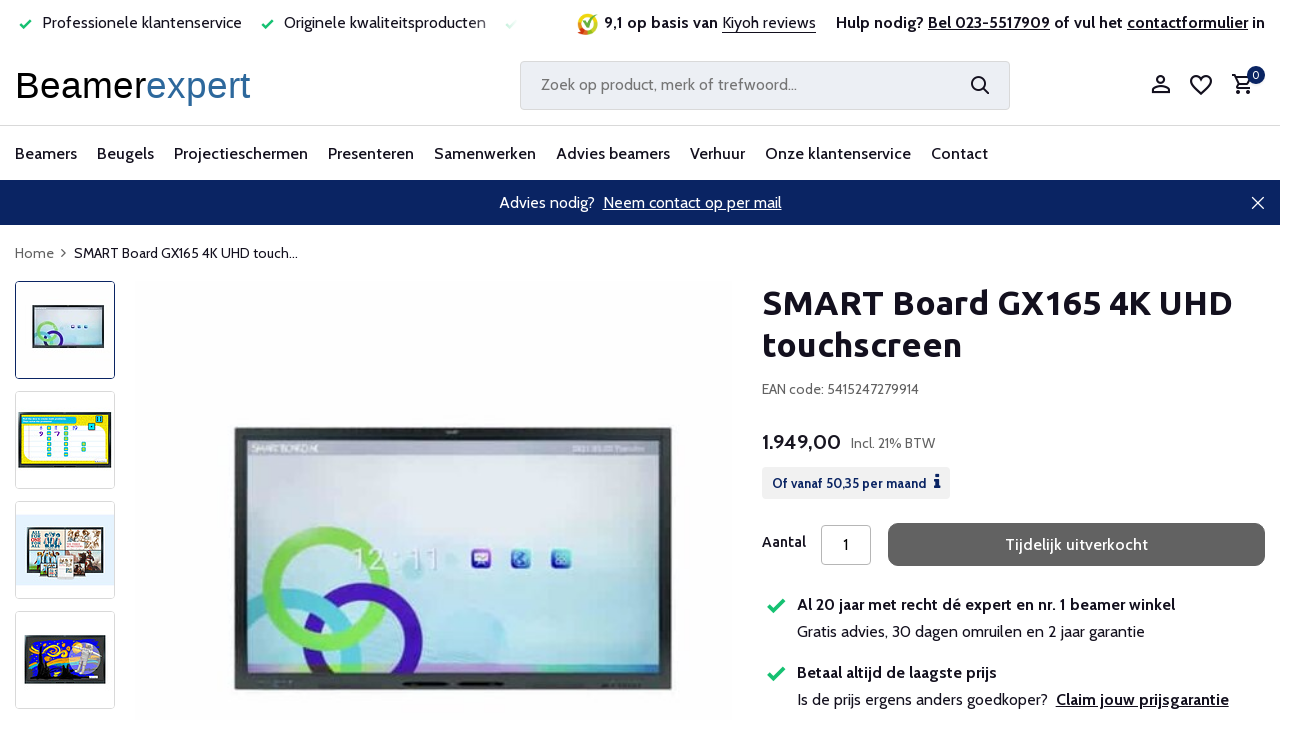

--- FILE ---
content_type: text/html;charset=utf-8
request_url: https://www.beamerexpert.nl/smart-board-gx165.html
body_size: 26707
content:
<!DOCTYPE html>
<html lang="nl">
  <head>
    
<script type="text/javascript">
   window.dataLayer = window.dataLayer || [];
   dataLayer.push({
            ecomm_prodid: "118523875",
      ecomm_prodid_adwords: "237410546",
      ecomm_pname: "SMART Board GX165 4K UHD touchscreen ",
      ecomm_category: "Whiteboards",
      ecomm_pagetype: "product",
      ecomm_totalvalue: 1949
                                   
             
      });
      
</script>


<script>
// <!-- Google Tag Manager -->
(function(w,d,s,l,i){w[l]=w[l]||[];w[l].push({'gtm.start':
new Date().getTime(),event:'gtm.js'});var f=d.getElementsByTagName(s)[0],
j=d.createElement(s),dl=l!='dataLayer'?'&l='+l:'';j.async=true;j.src=
'https://www.googletagmanager.com/gtm.js?id='+i+dl;f.parentNode.insertBefore(j,f);
})(window,document,'script','dataLayer','GTM-NJQMS63');
// <!-- End Google Tag Manager -->
</script>
    <meta charset="utf-8"/>
<!-- [START] 'blocks/head.rain' -->
<!--

  (c) 2008-2026 Lightspeed Netherlands B.V.
  http://www.lightspeedhq.com
  Generated: 01-02-2026 @ 23:13:33

-->
<link rel="canonical" href="https://www.beamerexpert.nl/smart-board-gx165.html"/>
<link rel="alternate" href="https://www.beamerexpert.nl/index.rss" type="application/rss+xml" title="Nieuwe producten"/>
<meta name="robots" content="noodp,noydir"/>
<meta name="google-site-verification" content="kHFd21ONW08R3XvYiXPNPUiMOkey0X1ZElNuS2S2e28"/>
<meta property="og:url" content="https://www.beamerexpert.nl/smart-board-gx165.html?source=facebook"/>
<meta property="og:site_name" content="Beamerexpert"/>
<meta property="og:title" content="SMART Board GX165 kopen?"/>
<meta property="og:description" content="SMART Board GX165 is een 4K UHD interactief touchscreen met slimme functies. Op een trolley zelfs multi inzetbaar. Brengt de interactiviteit in uw klaslokaal."/>
<meta property="og:image" content="https://cdn.webshopapp.com/shops/91456/files/384989151/smart-technologies-smart-board-gx165-4k-uhd-touchs.jpg"/>
<script src="https://advancedfilter.cmdcbv.app/public/advancedFilters-91456.js?v=1723625035"></script>
<!--[if lt IE 9]>
<script src="https://cdn.webshopapp.com/assets/html5shiv.js?2025-02-20"></script>
<![endif]-->
<!-- [END] 'blocks/head.rain' -->
    <title>SMART Board GX165 kopen? - Beamerexpert</title>
    <meta name="description" content="SMART Board GX165 is een 4K UHD interactief touchscreen met slimme functies. Op een trolley zelfs multi inzetbaar. Brengt de interactiviteit in uw klaslokaal." />
    <meta name="keywords" content="smart, board, technologies, gx065, GX165, 5415247279914, interactief, touchscreen, display, klaslokaal, lesgeven" />
    <meta http-equiv="X-UA-Compatible" content="IE=edge">
    <meta name="viewport" content="width=device-width, initial-scale=1.0, maximum-scale=5.0, user-scalable=no">
    <meta name="apple-mobile-web-app-capable" content="yes">
    <meta name="apple-mobile-web-app-status-bar-style" content="black">

    <link rel="shortcut icon" href="https://cdn.webshopapp.com/shops/91456/themes/183073/v/2152401/assets/favicon.ico?20231216031022" type="image/x-icon" />
    <link rel="preconnect" href="https://fonts.gstatic.com" />
    <link rel="dns-prefetch" href="https://fonts.gstatic.com">
    <link rel="preconnect" href="https://fonts.googleapis.com">
		<link rel="dns-prefetch" href="https://fonts.googleapis.com">
		<link rel="preconnect" href="https://ajax.googleapis.com">
		<link rel="dns-prefetch" href="https://ajax.googleapis.com">
		<link rel="preconnect" href="https://cdn.webshopapp.com/">
		<link rel="dns-prefetch" href="https://cdn.webshopapp.com/">
    
        <link rel="preconnect" href="https://fonts.googleapis.com">
<link rel="preconnect" href="https://fonts.gstatic.com" crossorigin>
<link href="https://fonts.googleapis.com/css2?family=Cabin:wght@400;500;700&family=Ubuntu:wght@300;400;500;700&display=swap" rel="stylesheet">
                        <link rel="preload" href="https://cdn.webshopapp.com/shops/91456/themes/183073/assets/bootstrap-min.css?20260128112355" as="style" />
    <link rel="preload" href="https://cdn.webshopapp.com/shops/91456/themes/183073/assets/owl-carousel-min.css?20260128112355" as="style" />
    <link rel="preload" href="https://cdn.jsdelivr.net/npm/@fancyapps/ui/dist/fancybox.css" as="style" />
    <link rel="preload" href="https://cdn.webshopapp.com/assets/gui-2-0.css?2025-02-20" as="style" />
    <link rel="preload" href="https://cdn.webshopapp.com/assets/gui-responsive-2-0.css?2025-02-20" as="style" />
        	<link rel="preload" href="https://cdn.webshopapp.com/shops/91456/themes/183073/assets/icomoon-medium.ttf?20260128112355" as="font" crossorigin>
        <link rel="preload" href="https://cdn.webshopapp.com/shops/91456/themes/183073/assets/style-typography.css?20260128112355" as="style" />
    <link rel="preload" href="https://cdn.webshopapp.com/shops/91456/themes/183073/assets/style.css?20260128112355" as="style" />
    <link rel="preload" href="https://cdn.webshopapp.com/shops/91456/themes/183073/assets/style-custom.css?20260128112355" as="style" />
    <link rel="preload" href="https://cdn.webshopapp.com/shops/91456/themes/183073/assets/custom.css?20260128112355" as="style" />

    <script src="https://cdn.webshopapp.com/assets/jquery-1-9-1.js?2025-02-20"></script>
            <script rel="preload" src="https://cdn.jsdelivr.net/npm/popper.js@1.16.1/dist/umd/popper.min.js"></script>
    <link rel="preload" href="https://cdn.webshopapp.com/shops/91456/themes/183073/assets/bootstrap-min.js?20260128112355" as="script">
    <link rel="preload" href="https://cdn.webshopapp.com/assets/gui.js?2025-02-20" as="script">
    <link rel="preload" href="https://cdn.webshopapp.com/assets/gui-responsive-2-0.js?2025-02-20" as="script">
    <link rel="preload" href="https://cdn.webshopapp.com/shops/91456/themes/183073/assets/scripts.js?20260128112355" as="script">
    <link rel="preload" href="https://cdn.webshopapp.com/shops/91456/themes/183073/assets/global.js?20260128112355" as="script">
    <meta property="og:title" content="SMART Board GX165 kopen?">
<meta property="og:type" content="website"> 
<meta property="og:site_name" content="Beamerexpert">
<meta property="og:url" content="https://www.beamerexpert.nl/">
<meta property="og:image" content="https://cdn.webshopapp.com/shops/91456/files/384989151/1000x1000x2/smart-technologies-smart-board-gx165-4k-uhd-touchs.jpg">
<meta name="twitter:title" content="SMART Board GX165 kopen?">
<meta name="twitter:description" content="SMART Board GX165 is een 4K UHD interactief touchscreen met slimme functies. Op een trolley zelfs multi inzetbaar. Brengt de interactiviteit in uw klaslokaal.">
<meta name="twitter:site" content="Beamerexpert">
<meta name="twitter:card" content="https://cdn.webshopapp.com/shops/91456/themes/183073/v/2258115/assets/logo.png?20240318100443">
<meta name="twitter:image" content="https://cdn.webshopapp.com/shops/91456/themes/183073/assets/share-image.jpg?20260128112355">
<script type="application/ld+json">
  [
        {
      "@context": "https://schema.org/",
      "@type": "BreadcrumbList",
      "itemListElement":
      [
        {
          "@type": "ListItem",
          "position": 1,
          "item": {
            "@id": "https://www.beamerexpert.nl/",
            "name": "Home"
          }
        },
                {
          "@type": "ListItem",
          "position": 2,
          "item":	{
            "@id": "https://www.beamerexpert.nl/smart-board-gx165.html",
            "name": "SMART Board GX165 4K UHD touchscreen"
          }
        }              ]
    },
                        {
      "@context": "https://schema.org/",
      "@type": "Product", 
      "name": "SMART Technologies SMART Board GX165 4K UHD touchscreen",
      "url": "https://www.beamerexpert.nl/smart-board-gx165.html",
      "productID": "118523875",
            "brand": {
        "@type": "Brand",
        "name": "SMART Technologies"
      },
            "description": "Breng interactiviteit in uw klaslokaal met dit 65 inch grote interactieve smart board.",      "image": [
            "https://cdn.webshopapp.com/shops/91456/files/384989151/1500x1500x2/smart-technologies-smart-board-gx165-4k-uhd-touchs.jpg",            "https://cdn.webshopapp.com/shops/91456/files/384989151/1500x1500x2/smart-technologies-smart-board-gx165-4k-uhd-touchs.jpg",            "https://cdn.webshopapp.com/shops/91456/files/384989151/1500x1500x2/smart-technologies-smart-board-gx165-4k-uhd-touchs.jpg",            "https://cdn.webshopapp.com/shops/91456/files/384989151/1500x1500x2/smart-technologies-smart-board-gx165-4k-uhd-touchs.jpg",            "https://cdn.webshopapp.com/shops/91456/files/384989151/1500x1500x2/smart-technologies-smart-board-gx165-4k-uhd-touchs.jpg"            ],
      "gtin13": "5415247279914",      "mpn": "SBID-GX165",      "sku": "GX065",      "offers": {
        "@type": "Offer",
        "price": "1949.00",
        "url": "https://www.beamerexpert.nl/smart-board-gx165.html",
        "priceValidUntil": "2027-02-01",
        "priceCurrency": "EUR",
                "availability": "https://schema.org/OutOfStock"
              }
          },
        {
      "@context": "https://schema.org/",
      "@type": "Organization",
      "url": "https://www.beamerexpert.nl/",
      "name": "Beamerexpert",
      "legalName": "Beamerexpert",
      "description": "SMART Board GX165 is een 4K UHD interactief touchscreen met slimme functies. Op een trolley zelfs multi inzetbaar. Brengt de interactiviteit in uw klaslokaal.",
      "logo": "https://cdn.webshopapp.com/shops/91456/themes/183073/v/2258115/assets/logo.png?20240318100443",
      "image": "https://cdn.webshopapp.com/shops/91456/themes/183073/assets/share-image.jpg?20260128112355",
      "contactPoint": {
        "@type": "ContactPoint",
        "contactType": "Customer service",
        "telephone": ""
      },
      "address": {
        "@type": "PostalAddress",
        "streetAddress": "",
        "addressLocality": "",
        "postalCode": "",
        "addressCountry": "NL"
      }
          },
    { 
      "@context": "https://schema.org/", 
      "@type": "WebSite", 
      "url": "https://www.beamerexpert.nl/", 
      "name": "Beamerexpert",
      "description": "SMART Board GX165 is een 4K UHD interactief touchscreen met slimme functies. Op een trolley zelfs multi inzetbaar. Brengt de interactiviteit in uw klaslokaal.",
      "author": [
        {
          "@type": "Organization",
          "url": "https://www.dmws.nl/",
          "name": "DMWS BV",
          "address": {
            "@type": "PostalAddress",
            "streetAddress": "Wilhelmina plein 25",
            "addressLocality": "Eindhoven",
            "addressRegion": "NB",
            "postalCode": "5611 HG",
            "addressCountry": "NL"
          }
        }
      ]
    }      ]
</script>    
    <link rel="stylesheet" href="https://fonts.googleapis.com/css2?family=Cabin:wght@300;400;600&family=Ubuntu:wght@700&display=swap" type="text/css">
    <link rel="stylesheet" href="https://cdn.webshopapp.com/shops/91456/themes/183073/assets/bootstrap-min.css?20260128112355" type="text/css">
    <link rel="stylesheet" href="https://cdn.webshopapp.com/shops/91456/themes/183073/assets/owl-carousel-min.css?20260128112355" type="text/css">
    <link rel="stylesheet" href="https://cdn.jsdelivr.net/npm/@fancyapps/ui/dist/fancybox.css" type="text/css">
    <link rel="stylesheet" href="https://cdn.webshopapp.com/assets/gui-2-0.css?2025-02-20" type="text/css">
    <link rel="stylesheet" href="https://cdn.webshopapp.com/assets/gui-responsive-2-0.css?2025-02-20" type="text/css">
    <link rel="stylesheet" href="https://cdn.webshopapp.com/shops/91456/themes/183073/assets/style-typography.css?20260128112355" type="text/css">
    <link rel="stylesheet" href="https://cdn.webshopapp.com/shops/91456/themes/183073/assets/style.css?20260128112355" type="text/css">
    <link rel="stylesheet" href="https://cdn.webshopapp.com/shops/91456/themes/183073/assets/style-custom.css?20260128112355" type="text/css">
    <link rel="stylesheet" href="https://cdn.webshopapp.com/shops/91456/themes/183073/assets/custom.css?20260128112355" type="text/css">
  </head>
  <body>
    <!-- Google Tag Manager (noscript) --><noscript><iframe src="https://www.googletagmanager.com/ns.html?id=GTM-NJQMS63"
        height="0" width="0" style="display:none;visibility:hidden"></iframe></noscript><!-- End Google Tag Manager (noscript) --><aside id="cart" class="sidebar d-flex cart palette-bg-white"><div class="heading d-none d-sm-block"><i class="icon-x close"></i><h3>Mijn winkelwagen</h3></div><div class="heading d-sm-none palette-bg-accent-light mobile"><i class="icon-x close"></i><h3>Mijn winkelwagen</h3></div><div class="filledCart d-none"><ul class="list-cart list-inline mb-0 scrollbar"></ul><div class="totals-wrap"><p data-cart="total">Totaal (<span class="length">0</span>) producten<span class="amount">0,00</span></p><p data-cart="vat">BTW<span>0,00</span></p><p class="total" data-cart="grand-total"><b>Totaalbedrag</b><span class="grey">Incl. 21% BTW</span><span><b>0,00</b></span></p></div><div class="continue d-flex align-items-center"><a href="https://www.beamerexpert.nl/cart/" class="button solid cta">Ja, ik wil dit bestellen</a></div><div class="link">Jouw bestelling wordt gratis bezorgd</div></div><p class="emptyCart align-items-center">U heeft geen artikelen in uw winkelwagen...</p><div class="bottom d-none d-sm-block"><div class="payments d-flex justify-content-center flex-wrap dmws-payments"><a href="https://www.beamerexpert.nl/service/payment-methods/" title="Betaalmethoden" class="payment-icons icon-payment-ideal"></a><a href="https://www.beamerexpert.nl/service/payment-methods/" title="Betaalmethoden" class="payment-icons icon-payment-paypal"></a><a href="https://www.beamerexpert.nl/service/payment-methods/" title="Betaalmethoden" class="payment-icons icon-payment-mastercard"></a><a href="https://www.beamerexpert.nl/service/payment-methods/" title="Betaalmethoden" class="payment-icons icon-payment-visa"></a><a href="https://www.beamerexpert.nl/service/payment-methods/" title="Betaalmethoden" class="payment-icons icon-payment-mistercash"></a><a href="https://www.beamerexpert.nl/service/payment-methods/" title="Betaalmethoden" class="payment-icons icon-payment-maestro"></a><a href="https://www.beamerexpert.nl/service/payment-methods/" title="Betaalmethoden" class="payment-icons icon-payment-belfius"></a><a href="https://www.beamerexpert.nl/service/payment-methods/" title="Betaalmethoden" class="payment-icons icon-payment-americanexpress"></a><a href="https://www.beamerexpert.nl/service/payment-methods/" title="Betaalmethoden" class="payment-icons icon-payment-klarnapaylater"></a><a href="https://www.beamerexpert.nl/service/payment-methods/" title="Betaalmethoden" class="payment-icons icon-payment-invoice"></a><a class="waarborg ml-2" target="_blank" href="https://www.thuiswinkel.org/leden/beamerexpert-nl/certificaat" title="Thuiswinkel waarborg" class="payment-icons"><img class="lazy" src="https://cdn.webshopapp.com/shops/91456/themes/183073/assets/lazy-preload.jpg?20260128112355" data-src="https://cdn.webshopapp.com/shops/91456/themes/183073/assets/thuiswinkel-waarborg.png?20260128112355" alt="Thuiswinkel waarborg" width="100px" /></a></div></div></aside><aside id="sidereview" class="sidebar d-flex palette-bg-white"><div class="heading d-none d-sm-block"><i class="icon-x close"></i><h3>Schrijf je eigen review voor SMART Board GX165 4K UHD touchscreen</h3></div><div class="heading d-sm-none palette-bg-black"><i class="icon-x close"></i><h3>Schrijf je eigen review voor SMART Board GX165 4K UHD touchscreen</h3></div><form action="https://www.beamerexpert.nl/account/reviewPost/118523875/" method="post" id="form-review"><input type="hidden" name="key" value="3ad4f6bb57b13baae26abb32b8bbe7c7"><label for="review-form-score">Wat voor cijfer geef je ons?</label><div class="d-flex align-items-center stars-wrap"><div class="d-flex align-items-center stars"><i class="icon-star active" data-stars="1"></i><i class="icon-star active" data-stars="2"></i><i class="icon-star active" data-stars="3"></i><i class="icon-star active" data-stars="4"></i><i class="icon-star active" data-stars="5"></i></div><span data-message="1" style="display: none;">Maar 1 ster?</span><span data-message="2" style="display: none;">Yes, 2 sterren.</span><span data-message="3" style="display: none;">Dit is niet slecht.</span><span data-message="4" style="display: none;">Lekker bezig, 4 sterren!</span><span data-message="5">Fantastisch, je geeft ons 5 sterren!</span></div><select id="review-form-score" name="score"><option value="1">1 Ster</option><option value="2">2 Ster(ren)</option><option value="3">3 Ster(ren)</option><option value="4">4 Ster(ren)</option><option value="5" selected="selected">5 Ster(ren)</option></select><div><label for="review-form-name">Naam *</label><input id="review-form-name" type="text" name="name" value="" required placeholder="Naam"></div><div><label for="review-form-email">E-mail <span>Uw e-mailadres wordt niet gepubliceerd.</span></label><input id="review-form-email" type="text" name="email" value="" placeholder="E-mail"></div><div><label for="review-form-review">Bericht *</label><textarea id="review-form-review" class="" name="review" required placeholder="Een goede review bevat genoeg details om anderen een indruk te geven van je ervaring. Leg uit welke factoren hebben bijgedragen aan je positieve of matige ervaring. "></textarea></div><button type="submit" class="button">Verstuur</button></form></aside><header id="variant-1" class="d-none d-md-block"><div class="topbar palette-bg-white test1"><div class="container"><div class="row align-items-center justify-content-between"><div class="col-6 col-lg-5"><div class="usp d-none d-md-block" data-total="4"><div class="list"><div class="item"><i class="icon-check"></i> Al 25 jaar betrouwbaar en ervaren</div><div class="item"><i class="icon-check"></i> Professionele klantenservice </div><div class="item"><i class="icon-check"></i> Originele kwaliteitsproducten</div><div class="item"><i class="icon-check"></i> Laagste prijsgarantie</div></div></div></div><div class="col-6 col-lg-7 col-xl-7 d-flex justify-content-end right"><div class="review-widget d-none d-md-block"><img class="lazy" src="https://cdn.webshopapp.com/shops/91456/themes/183073/assets/lazy-preload.jpg?20260128112355" data-src="https://cdn.webshopapp.com/shops/91456/themes/183073/v/2152380/assets/review-widget.png?20231216000634" alt="Review Logo" height="22" width="22" /><b>9,1 op basis van </b><span class="d-none d-lg-inline"><a href="https://www.kiyoh.com/reviews/1041894/beamerexpert_nl_1" target="_blank">Kiyoh reviews</a></span></div><div class="header-service-help align-self-center"><strong>Hulp nodig? <u><a href="tel:0031235517909">Bel 023-5517909</a></u> of vul het <u><a href="https://www.beamerexpert.nl/contact-met-ons/">contactformulier</a></u> in</strong></div></div></div></div></div><div class="overlay palette-bg-white"></div><div class="mainbar palette-bg-white"><div class="container"><div class="row align-items-center justify-content-between"><div class="col-12 d-flex align-items-center justify-content-between test1"><a href="https://www.beamerexpert.nl/" title="Beamers en projectoren" class="logo nf"><img src="https://cdn.webshopapp.com/themes/180896/assets/logo.svg" alt="Beamers en projectoren" width="244" height="40" /></a><ul class="d-none d-md-block list-inline mb-0 navigation"></ul><form action="https://www.beamerexpert.nl/search/" method="get" role="search" class="formSearch search-form default"><input id="search" type="text" name="q" autocomplete="off" value="" aria-label="Zoeken" placeholder="Zoek op product, merk of trefwoord..." /><i class="icon-x"></i><button type="submit" class="search-btn" title="Zoeken"><i class="icon-search"></i></button></form><div class="wrap-cart d-flex align-items-center"><div class="drop-down with-overlay account login"><div class="current"><a href="https://www.beamerexpert.nl/account/login/" aria-label="Mijn account" class="nf"><i class="icon-account"></i></a></div><div class="drop shadow d-none d-md-block"><ul class="list-inline mb-0"><li><i class="icon-check"></i> Maak binnen 1 minuut een account aan</li><li><i class="icon-check"></i> Voeg producten toe aan je wishlist</li><li><i class="icon-check"></i> Up to date over de status van je bestelling</li></ul><div class="d-flex align-items-center justify-content-between"><a href="https://www.beamerexpert.nl/account/login/" class="button">Inloggen</a><span>Nieuw? <a href="https://www.beamerexpert.nl/account/register/">Account aanmaken</a></span></div></div></div><div class="drop-down with-overlay account wishlist"><div class="current"><a href="https://www.beamerexpert.nl/account/login/" aria-label="Verlanglijst" class="nf"><span class="fs0">Verlanglijst</span><i class="icon-wishlist"></i></a></div><div class="drop shadow d-none d-md-block"><h4>Geen producten op verlanglijst...</h4><p>Log in en voeg producten toe door op het <i class="icon-wishlist"></i> icoon te klikken.</p><div class="d-flex align-items-center justify-content-between"><a href="https://www.beamerexpert.nl/account/login/" class="button">Inloggen</a><span>Nieuw? <a href="https://www.beamerexpert.nl/account/register/">Account aanmaken</a></span></div></div></div><a href="https://www.beamerexpert.nl/cart/" class="pos-r cart nf"><i class="icon-cart"></i><span class="count">0</span></a></div></div></div></div></div><div class="menubar palette-bg-white shadow"><div class="container"><div class="row"><div class="col-12"><div class="menu d-none d-md-flex align-items-center default default mega "><ul class="list-inline mb-0"><li class="list-inline-item has-sub"><a href="https://www.beamerexpert.nl/beamers/">Beamers</a><ul class="sub palette-bg-white"><li class="has-children"><a href="https://www.beamerexpert.nl/beamers/">Alle beamers</a><ul class="subsub palette-bg-white"><li><a href="https://www.beamerexpert.nl/beamers/top-10-beamers/">Top 10 beamers</a></li><li><a href="https://www.beamerexpert.nl/acties/">Acties</a></li><li><a href="https://www.beamerexpert.nl/beamers/merken/">Merken</a></li><li><a href="https://www.beamerexpert.nl/beamers/compleet/">Complete sets</a></li><li><a href="https://www.beamerexpert.nl/beamers/#&amp;filterValues=8160,8175">Onderhoudsarme beamers</a></li></ul></li><li class="has-children"><a href="https://www.beamerexpert.nl/beamers/beamers-voor-thuis/">Beamers voor thuis</a><ul class="subsub palette-bg-white"><li><a href="https://www.beamerexpert.nl/beamers/uhd-4k-beamers/">4K UHD beamers</a></li><li><a href="https://www.beamerexpert.nl/beamers/home-cinema-beamers/">Home cinema</a></li><li><a href="https://www.beamerexpert.nl/beamers/laser-televisie/">Laser televisie</a></li><li><a href="https://www.beamerexpert.nl/beamers/game-beamers/">Game beamers</a></li><li><a href="https://www.beamerexpert.nl/beamers/mini-beamers/">Mini beamers</a></li></ul></li><li class="has-children"><a href="https://www.beamerexpert.nl/beamers/professionele-beamers/">Beamers voor bedrijven</a><ul class="subsub palette-bg-white"><li><a href="https://www.beamerexpert.nl/beamers/professionele-beamers/">Professionele beamers</a></li><li><a href="https://www.beamerexpert.nl/beamers/#&amp;filterValues=3627,3609,8535">Vergaderruimte &lt; 10 personen</a></li><li><a href="https://www.beamerexpert.nl/beamers/#&amp;filterValues=14879,3627">Vergaderruimte &gt; 10 personen</a></li><li><a href="https://www.beamerexpert.nl/beamers/#&amp;filterValues=9204">Lichtgewicht mobiel</a></li><li><a href="https://www.beamerexpert.nl/beamers/projectieverlichting/">Projectieverlichting</a></li></ul></li><li class="has-children"><a href="https://www.beamerexpert.nl/beamers/educatieve-beamers/">Beamers voor scholen</a><ul class="subsub palette-bg-white"><li><a href="https://www.beamerexpert.nl/beamers/short-throw-beamers/">Short throw</a></li><li><a href="https://www.beamerexpert.nl/beamers/#&amp;filterValues=152583,14387">Ultra short throw</a></li><li><a href="https://www.beamerexpert.nl/beamers/interactieve-beamers/">Interactief</a></li><li><a href="https://www.beamerexpert.nl/beamers/#&amp;filterValues=153813">Klaslokaal</a></li><li><a href="https://www.beamerexpert.nl/beamers/#&amp;filterValues=153795">Aula</a></li></ul></li><li class="has-children"><a href="https://www.beamerexpert.nl/wat-is-het-verschil-tussen-dlp-en-lcd-beamers/">Projectietechnieken</a><ul class="subsub palette-bg-white"><li><a href="https://www.beamerexpert.nl/beamers/long-throw-beamers/">Long throw beamers</a></li><li><a href="https://www.beamerexpert.nl/beamers/#&amp;filterValues=8169,8166">LCD beamers</a></li><li><a href="https://www.beamerexpert.nl/beamers/#&amp;filterValues=8160">DLP beamers</a></li><li><a href="https://www.beamerexpert.nl/beamers/laser-beamers/">Laser beamers</a></li><li><a href="https://www.beamerexpert.nl/beamers/led-beamers/">LED beamers</a></li></ul></li><li class="has-children"><a href="https://www.beamerexpert.nl/soorten-beamers/">Soorten beamers</a><ul class="subsub palette-bg-white"><li><a href="https://www.beamerexpert.nl/beamers/3d-beamers/">3D beamers</a></li><li><a href="https://www.beamerexpert.nl/beamers/outdoor-beamers/">Buiten gebruik</a></li><li><a href="https://www.beamerexpert.nl/beamers/#&amp;filterValues=8862">Draadloos</a></li><li><a href="https://www.beamerexpert.nl/beamers/#&amp;filterValues=3675">Lage aanschafkosten</a></li><li><a href="https://www.beamerexpert.nl/beamers/#&amp;filterValues=8532">Stil</a></li></ul></li><li class="has-children"><a href="https://www.beamerexpert.nl/beamer-accessoires/">Beamer accessoires</a><ul class="subsub palette-bg-white"><li><a href="https://www.beamerexpert.nl/beamer-accessoires/afstandsbediening-beamer/">Afstandsbedieningen</a></li><li><a href="https://www.beamerexpert.nl/beamers/lampen/beamerlampen/">Beamerlampen</a></li><li><a href="https://www.beamerexpert.nl/kabels/">Kabels</a></li><li><a href="https://www.beamerexpert.nl/beamer-accessoires/koffers-tassen/">Koffers en tassen</a></li><li><a href="https://www.beamerexpert.nl/beamer-accessoires/luidsprekers/">Luidsprekers</a></li></ul></li><li class="has-children"><a href="https://www.beamerexpert.nl/advies-beamers/">Beamer advies</a><ul class="subsub palette-bg-white"><li><a href="https://www.beamerexpert.nl/beamer-kopen/">Beamer kopen</a></li><li><a href="https://www.beamerexpert.nl/installatie-beamer/">Beamer installeren</a></li><li><a href="https://www.beamerexpert.nl/onderhoud-beamers/">Beamer onderhouden</a></li><li><a href="https://www.beamerexpert.nl/beamerlamp-vervangen/">Beamerlamp vervangen</a></li><li><a href="https://www.beamerexpert.nl/tips-beamers/">Beamer tips</a></li></ul></li></ul></li><li class="list-inline-item has-sub"><a href="https://www.beamerexpert.nl/beugels/">Beugels</a><ul class="sub palette-bg-white"><li class="has-children"><a href="https://www.beamerexpert.nl/beamerbeugels/">Beamer beugels</a><ul class="subsub palette-bg-white"><li><a href="https://www.beamerexpert.nl/beamerbeugels/plafondbeugels/">Plafond</a></li><li><a href="https://www.beamerexpert.nl/beamerbeugels/anti-diefstal-kooi/">Anti diefstal</a></li><li><a href="https://www.beamerexpert.nl/beamerbeugels/wandbeugels/">Muur</a></li><li><a href="https://www.beamerexpert.nl/beamerbeugels/projectorliften/">Projectorlift</a></li></ul></li><li class="has-children"><a href="https://www.beamerexpert.nl/monitor-beugels/">Monitor beugels</a><ul class="subsub palette-bg-white"><li><a href="https://www.beamerexpert.nl/monitor-beugels/bureau-beugels/">Bureau</a></li><li><a href="https://www.beamerexpert.nl/monitor-beugels/muur-beugels/">Muur</a></li><li><a href="https://www.beamerexpert.nl/monitor-beugels/plafondbeugels/">Plafond</a></li><li><a href="https://www.beamerexpert.nl/monitor-beugels/vloerliften/">Vloerliften</a></li><li><a href="https://www.beamerexpert.nl/monitor-beugels/#&amp;filterValues=16893,16923,16935">Meerdere schermen</a></li></ul></li><li class="has-children"><a href="https://www.beamerexpert.nl/">Monitor accessoires</a><ul class="subsub palette-bg-white"><li><a href="https://www.beamerexpert.nl/monitor-beugels/trolleys/">Verrijdbare trolleys</a></li><li><a href="https://www.beamerexpert.nl/kabels/">Kabels</a></li><li><a href="https://www.beamerexpert.nl/beugels/medische-trolleys/">Medische trolleys</a></li><li><a href="https://www.beamerexpert.nl/monitor-beugels/videowall-opstelling/">Videowall opstelling</a></li></ul></li><li class="has-children"><a href="https://www.beamerexpert.nl/tablet-beugels/">Tablet beugels</a><ul class="subsub palette-bg-white"><li><a href="https://www.beamerexpert.nl/tablet-beugels/bureau-steun/">Bureau</a></li><li><a href="https://www.beamerexpert.nl/tablet-beugels/tablet-carts/">Tablet carts</a></li></ul></li></ul></li><li class="list-inline-item has-sub"><a href="https://www.beamerexpert.nl/projectieschermen/">Projectieschermen</a><ul class="sub palette-bg-white"><li class="has-children"><a href="https://www.beamerexpert.nl/projectieschermen/">Alle projectieschermen</a><ul class="subsub palette-bg-white"><li><a href="https://www.beamerexpert.nl/projectieschermen/top-10-projectieschermen/">Top 10 projectieschermen</a></li><li><a href="https://www.beamerexpert.nl/acties/">Acties</a></li><li><a href="https://www.beamerexpert.nl/projectieschermen/merken-projectieschermen/">Merken</a></li></ul></li><li class="has-children"><a href="https://www.beamerexpert.nl/projectieschermen/#&amp;filterValues=17717,17246,17258">Plafond en wand</a><ul class="subsub palette-bg-white"><li><a href="https://www.beamerexpert.nl/projectieschermen/elektrisch-projectiescherm/">Elektrisch projectiescherm</a></li><li><a href="https://www.beamerexpert.nl/projectieschermen/elektrisch-inbouwscherm/">Elektrisch inbouw projectiescherm</a></li><li><a href="https://www.beamerexpert.nl/projectieschermen/handbediend-projectiescherm/">Handbediend projectiescherm</a></li><li><a href="https://www.beamerexpert.nl/projectieschermen/projectiescherm-met-vast-frame/">Vast frame projectiescherm</a></li></ul></li><li class="has-children"><a href="https://www.beamerexpert.nl/projectieschermen/#&amp;filterValues=17717,8829,15086">Bedrijven en scholen</a><ul class="subsub palette-bg-white"><li><a href="https://www.beamerexpert.nl/projectieschermen/mobiel-projectiescherm/">Mobiel projectiescherm</a></li><li><a href="https://www.beamerexpert.nl/projectieschermen/#&amp;filterValues=151992,15086,14696,14699,14714">Vergaderruimte &lt;10 personen</a></li><li><a href="https://www.beamerexpert.nl/projectieschermen/#&amp;filterValues=151992,15086,14717,14729,14720">Vergaderruimte &gt;10 personen</a></li><li><a href="https://www.beamerexpert.nl/projectieschermen/#&amp;filterValues=12099,14387">Geschikt voor short throw</a></li></ul></li><li class="has-children"><a href="https://www.beamerexpert.nl/projectieschermen/voor-thuis">Voor thuis</a><ul class="subsub palette-bg-white"><li><a href="https://www.beamerexpert.nl/projectieschermen/#&amp;filterValues=151992,16917,151950">4K projectiescherm</a></li><li><a href="https://www.beamerexpert.nl/projectieschermen/#&amp;filterValues=151992,12327,15092">Filmscherm kopen</a></li><li><a href="https://www.beamerexpert.nl/projectieschermen/#&amp;filterValues=151992,16917">Game projectiescherm</a></li><li><a href="https://www.beamerexpert.nl/projectieschermen/#&amp;max=250&amp;filterValues=151992">Budget projectiescherm</a></li></ul></li><li class="has-children"><a href="https://www.beamerexpert.nl/advies-interactieve-whiteboards/">Whiteboards</a><ul class="subsub palette-bg-white"><li><a href="https://www.beamerexpert.nl/whiteboard-wanden/">Whiteboard wanden</a></li><li><a href="https://www.beamerexpert.nl/interactieve-beamers/">Interactieve projectie</a></li><li><a href="https://www.beamerexpert.nl/projectieschermen/#&amp;filterValues=12336">Projectiebord</a></li><li><a href="https://www.beamerexpert.nl/interactieve-whiteboards/">Digiborden</a></li></ul></li><li class="has-children"><a href="https://www.beamerexpert.nl/projectieschermen/accessoires-projectiescherm/">Projectiescherm accessoires</a><ul class="subsub palette-bg-white"><li><a href="https://www.beamerexpert.nl/projectieschermen/accessoires-projectiescherm/accessoires-plafondmontage/">Plafondmontage onderdelen</a></li><li><a href="https://www.beamerexpert.nl/projectieschermen/accessoires-projectiescherm/accessoires-voor-wandmontage/">Wandmontage onderdelen</a></li><li><a href="https://www.beamerexpert.nl/projectieschermen/accessoires-projectiescherm/projectiedoek-schoonmaken/">Projectiedoek schoonmaken</a></li></ul></li><li class="has-children"><a href="https://www.beamerexpert.nl/projectieschermen/verf/">Verf</a><ul class="subsub palette-bg-white"><li><a href="https://www.beamerexpert.nl/projectieschermen/verf/projectieverf/">Projectieverf</a></li></ul></li><li class="has-children"><a href="https://www.beamerexpert.nl/advies-beamers/">Advies</a><ul class="subsub palette-bg-white"><li><a href="https://www.beamerexpert.nl/projectiescherm-kopen/">Projectiescherm kopen</a></li><li><a href="https://www.beamerexpert.nl/installatie-projectiescherm/">Projectiescherm installeren</a></li><li><a href="https://www.beamerexpert.nl/doeksoort-projectiescherm/">Projectiescherm doeksoorten</a></li><li><a href="https://www.beamerexpert.nl/projectiescherm-onderhouden/">Projectiescherm onderhouden</a></li></ul></li></ul></li><li class="list-inline-item has-sub"><a href="https://www.beamerexpert.nl/presenteren/">Presenteren</a><ul class="sub palette-bg-white"><li class="has-children"><a href="https://www.beamerexpert.nl/monitoren/">Monitoren</a><ul class="subsub palette-bg-white"><li><a href="https://www.beamerexpert.nl/monitoren/">Alle monitoren</a></li><li><a href="https://www.beamerexpert.nl/gaming-monitoren/">Gaming monitoren</a></li><li><a href="https://www.beamerexpert.nl/home-office-monitoren/">Home office monitoren</a></li><li><a href="https://www.beamerexpert.nl/zakelijke-monitoren/">Zakelijke monitoren</a></li></ul></li><li class="has-children"><a href="https://www.beamerexpert.nl/whiteboards/">Interactieve whiteboards</a><ul class="subsub palette-bg-white"><li><a href="https://www.beamerexpert.nl/whiteboards/">Alle interactieve (white)boards</a></li><li><a href="https://www.beamerexpert.nl/interactieve-whiteboards/samsung-flip/">Samsung Flip</a></li><li><a href="https://www.beamerexpert.nl/interactieve-whiteboards/interactieve-pennen/">Interactieve pennen</a></li><li><a href="https://www.beamerexpert.nl/interactieve-whiteboards/accessoires/">Accessoires</a></li></ul></li><li class="has-children"><a href="https://www.beamerexpert.nl/interactieve-whiteboards/">Digiboards</a><ul class="subsub palette-bg-white"><li><a href="https://www.beamerexpert.nl/interactieve-whiteboards/">Alle digiborden</a></li><li><a href="https://www.beamerexpert.nl/interactieve-whiteboards/#&amp;filterValues=4113">Activeboard</a></li><li><a href="https://www.beamerexpert.nl/displays/#&amp;filterValues=6252">i3 Boards</a></li><li><a href="https://www.beamerexpert.nl/whiteboards/#&amp;filterValues=4215">Smartboard</a></li><li><a href="https://www.beamerexpert.nl/whiteboard-wanden/">Whiteboard wanden</a></li></ul></li><li class="has-children"><a href="https://www.beamerexpert.nl/displays/">Displays</a><ul class="subsub palette-bg-white"><li><a href="https://www.beamerexpert.nl/displays/digital-signage/">Digital signage displays</a></li><li><a href="https://www.beamerexpert.nl/monitor-beugels/">Display beugels</a></li><li><a href="https://www.beamerexpert.nl/beamer-accessoires/mediaspelers/">Mediaplayers</a></li><li><a href="https://www.beamerexpert.nl/">Software</a></li><li><a href="https://www.beamerexpert.nl/displays/digital-signage/#&amp;filterValues=17109">Interactive signage</a></li></ul></li><li class="has-children"><a href="https://www.beamerexpert.nl/televisies/">Televisies</a><ul class="subsub palette-bg-white"><li><a href="https://www.beamerexpert.nl/televisies/">Alle televisies</a></li><li><a href="https://www.beamerexpert.nl/televisies/hotel-televisies/">Hotel televisies</a></li><li><a href="https://www.beamerexpert.nl/monitor-beugels/">Televisie beugels</a></li><li><a href="https://www.beamerexpert.nl/soundbars/">Soundbars</a></li><li><a href="https://www.beamerexpert.nl/nedis-clsn120bu.html">Schermreiniging</a></li></ul></li><li class="has-children"><a href="https://www.beamerexpert.nl/touchscreens/">Touchscreens</a><ul class="subsub palette-bg-white"><li><a href="https://www.beamerexpert.nl/touchscreens/">Alle touchscreens</a></li><li><a href="https://www.beamerexpert.nl/touchscreens/#&amp;filterValues=17717,17055">Onderwijs touchscreens</a></li><li><a href="https://www.beamerexpert.nl/touchscreens/#&amp;filterValues=17717,17070">Zakelijke touchscreens</a></li><li><a href="https://www.beamerexpert.nl/monitor-beugels/">Touchscreen beugels</a></li><li><a href="https://www.beamerexpert.nl/touchscreens/touchscreen-accessoires/">Touchscreen accessoires</a></li></ul></li><li class="has-children"><a href="https://www.beamerexpert.nl/displays/videowalls/">Videowalls</a><ul class="subsub palette-bg-white"><li><a href="https://www.beamerexpert.nl/displays/videowalls/">Alle videowalls</a></li><li><a href="https://www.beamerexpert.nl/monitor-beugels/videowall-opstelling/">Videowall oplossingen</a></li><li><a href="https://www.beamerexpert.nl/monitor-beugels/videowall-opstelling/">Videowall opstelling</a></li><li><a href="https://www.beamerexpert.nl/displays/videowalls/complete-sets/">Complete sets</a></li><li><a href="https://www.beamerexpert.nl/">Software</a></li></ul></li><li class="has-children"><a href="https://www.beamerexpert.nl/draadloos-presenteren/">Draadloos presenteren</a><ul class="subsub palette-bg-white"><li><a href="https://www.beamerexpert.nl/advies-draadloos-presenteren/">Advies</a></li><li><a href="https://www.beamerexpert.nl/mogelijkheden-draadloos-presenteren/">Alle mogelijkheden</a></li><li><a href="https://www.beamerexpert.nl/airtame-at-dg2.html">Airtame</a></li><li><a href="https://www.beamerexpert.nl/draadloos-presenteren/clickshare/">Clickshare</a></li><li><a href="https://www.beamerexpert.nl/draadloos-presenteren/#&amp;filterValues=8556">Instashow</a></li></ul></li></ul></li><li class="list-inline-item has-sub"><a href="https://www.beamerexpert.nl/samenwerken/">Samenwerken</a><ul class="sub palette-bg-white"><li class="has-children"><a href="https://www.beamerexpert.nl/samenwerken/">Samenwerken op afstand</a><ul class="subsub palette-bg-white"><li><a href="https://www.beamerexpert.nl/samenwerken/">Digitaal samenwerken</a></li><li><a href="https://www.beamerexpert.nl/samenwerken/#&amp;filterValues=16419">Google Meet oplossingen</a></li><li><a href="https://www.beamerexpert.nl/samenwerken/#&amp;filterValues=16416">Microsoft Teams oplossingen</a></li><li><a href="https://www.beamerexpert.nl/samenwerken/#&amp;filterValues=16422">Zoom oplossingen</a></li><li><a href="https://www.beamerexpert.nl/">Skype for Business</a></li></ul></li><li class="has-children"><a href="https://www.beamerexpert.nl/samenwerken/videoconferencing/">Videoconferencing</a><ul class="subsub palette-bg-white"><li><a href="https://www.beamerexpert.nl/samenwerken/videobellen/">Videobellen op de (thuis)werkplek</a></li><li><a href="https://www.beamerexpert.nl/samenwerken/videoconferencing/kleine-videoconferencing-ruimte/">Kleine videoconferencing ruimte</a></li><li><a href="https://www.beamerexpert.nl/samenwerken/videoconferencing/middelgrote-videoconferencing-ruimte/">Middelgrote conferencing ruimte</a></li><li><a href="https://www.beamerexpert.nl/samenwerken/videoconferencing/grote-videoconferencing-ruimte/">Grote videoconferencing ruimte</a></li><li><a href="https://www.beamerexpert.nl/samenwerken/videoconferencing/extra-grote-videoconferencing-ruimte/">Extra grote videoconferencing</a></li></ul></li><li class="has-children"><a href="https://www.beamerexpert.nl/samenwerken/collaboration-ruimte/">Collaboration ruimtes</a><ul class="subsub palette-bg-white"><li><a href="https://www.beamerexpert.nl/samenwerken/huddle-room/">Huddle ruimte</a></li><li><a href="https://www.beamerexpert.nl/samenwerken/scrum-room/">Scrum ruimte</a></li><li><a href="https://www.beamerexpert.nl/samenwerken/videoconferencing/extra-grote-videoconferencing-ruimte/">Boardroom</a></li><li><a href="https://www.beamerexpert.nl/samenwerken/videoconferencing/complete-sets/">Video conferencing  sets</a></li></ul></li><li class="has-children"><a href="https://www.beamerexpert.nl/samenwerken/thuiswerken/">Thuiswerken</a><ul class="subsub palette-bg-white"><li><a href="https://www.beamerexpert.nl/samenwerken/thuiswerken/headsets/">(Draadloze) headsets</a></li><li><a href="https://www.beamerexpert.nl/samenwerken/thuiswerken/kits-met-headset-en-webcam/">Kits met headset en webcam</a></li><li><a href="https://www.beamerexpert.nl/home-office-monitoren/">Monitoren voor thuis</a></li><li><a href="https://www.beamerexpert.nl/samenwerken/thuiswerken/toetsenborden/">Toetsenborden</a></li><li><a href="https://www.beamerexpert.nl/samenwerken/thuiswerken/webcams/">Webcams</a></li></ul></li><li class="has-children"><a href="https://www.beamerexpert.nl/samenwerken/vergaderruimtes/">Vergaderruimte</a><ul class="subsub palette-bg-white"><li><a href="https://www.beamerexpert.nl/samenwerken/videoconferencing/vergaderingscameras/">Vergaderingscamera&#039;s</a></li><li><a href="https://www.beamerexpert.nl/samenwerken/videoconferencing/vergaderingstelefoon/">Vergadertelefoons</a></li><li><a href="https://www.beamerexpert.nl/samenwerken/videoconferencing/speakerphones/">Vergadermicrofoons</a></li><li><a href="https://www.beamerexpert.nl/samenwerken/ruimte-reserveringssystemen/">Ruimtereservering</a></li></ul></li><li class="has-children"><a href="https://www.beamerexpert.nl/werkplek/">Werkplek</a><ul class="subsub palette-bg-white"><li><a href="https://www.beamerexpert.nl/monitor-beugels/bureau-beugels/">Bureaubeugels</a></li><li><a href="https://www.beamerexpert.nl/covid-19/toetsenborden/">Covid toetsenborden</a></li><li><a href="https://www.beamerexpert.nl/monitor-beugels/zit-sta-werkplek/">Zit- sta oplossingen</a></li><li><a href="https://www.beamerexpert.nl/zakelijke-monitoren/">Zakelijke monitoren</a></li><li><a href="https://www.beamerexpert.nl/werkplek/zitballen/">Zitballen</a></li></ul></li><li class="has-children"><a href="https://www.beamerexpert.nl/ontdek/">Ontdek</a><ul class="subsub palette-bg-white"><li><a href="https://www.beamerexpert.nl/catchbox/">Catchbox gooibare microfoon</a></li><li><a href="https://www.beamerexpert.nl/samenwerken/ruimte-reserveringssystemen/">Ruimtereservering</a></li></ul></li></ul></li><li class="list-inline-item has-sub"><a href="https://www.beamerexpert.nl/advies-beamers/">Advies beamers</a><ul class="sub palette-bg-white"><li class="has-children"><a href="#">Aansluiten beamer</a><ul class="subsub palette-bg-white"><li><a href="https://www.beamerexpert.nl/hoe-sluit-ik-een-beamer-aan/">Aansluiten beamer</a></li><li><a href="https://www.beamerexpert.nl/aansluitingen-beamer/">Aansluitingen beamer</a></li><li><a href="https://www.beamerexpert.nl/beeldresolutie-projector/">Resolutie instellen</a></li><li><a href="https://www.beamerexpert.nl/projectie-afstand-berekenen/">Beamer afstand bepalen</a></li><li><a href="https://www.beamerexpert.nl/beamer-aansluiten-op-pc-of-laptop/">Aansluiten op pc of laptop</a></li></ul></li><li class="has-children"><a href="#">Beamer keuze</a><ul class="subsub palette-bg-white"><li><a href="https://www.beamerexpert.nl/beamer-kopen/">Beamer kopen</a></li><li><a href="https://www.beamerexpert.nl/lumen/">Aantal lumen bepalen</a></li><li><a href="https://www.beamerexpert.nl/beamers/#&amp;filterValues=14867">Beamer voor fotoclub</a></li><li><a href="https://www.beamerexpert.nl/beamers-voor-kerken/">Beamer voor kerk</a></li><li><a href="https://www.beamerexpert.nl/klantenservice/offerte-aanvraag-beamers/">Offerte aanvraag beamers</a></li></ul></li><li class="has-children"><a href="https://www.beamerexpert.nl/beamers/merken/">Beamer merken</a><ul class="subsub palette-bg-white"><li><a href="https://www.beamerexpert.nl/beamers/merken/acer/">Acer beamers</a></li><li><a href="https://www.beamerexpert.nl/beamers/merken/benq/">BenQ beamers</a></li><li><a href="https://www.beamerexpert.nl/beamers/merken/epson/">Epson beamers</a></li><li><a href="https://www.beamerexpert.nl/beamers/merken/optoma/">Optoma beamers</a></li><li><a href="https://www.beamerexpert.nl/beamers/merken/panasonic/">Panasonic beamers</a></li></ul></li><li class="has-children"><a href="https://www.beamerexpert.nl/handig">Handig</a><ul class="subsub palette-bg-white"><li><a href="https://www.beamerexpert.nl/beamers/outdoor-beamers/">Buitengebruik</a></li><li><a href="https://www.beamerexpert.nl/edge-blending/">Edge blending</a></li><li><a href="https://www.beamerexpert.nl/hoe-kijk-ik-televisie-met-een-beamer/">Gebruik als televisie</a></li><li><a href="https://www.beamerexpert.nl/beamers/long-throw-beamers/">Long throw beamers</a></li><li><a href="https://www.beamerexpert.nl/uitleg-terminologie-beamers/">Uitleg terminologie beamers</a></li></ul></li><li class="has-children"><a href="https://www.beamerexpert.nl/installatie-beamer/">Beamer afstellen</a><ul class="subsub palette-bg-white"><li><a href="https://www.beamerexpert.nl/projectie-afstand-berekenen/">Beamer afstand bepalen</a></li><li><a href="https://www.beamerexpert.nl/projectie-afstand-calculator/">Projectie afstand berekenen</a></li><li><a href="https://www.beamerexpert.nl/keystone-correctie/">Keystone correctie</a></li><li><a href="https://www.beamerexpert.nl/lens-shift-beamer/">Lens shift beamer</a></li><li><a href="https://www.beamerexpert.nl/digitale-zoom-beamer/">Digitale zoom</a></li></ul></li><li class="has-children"><a href="#">Service en onderhoud</a><ul class="subsub palette-bg-white"><li><a href="https://www.beamerexpert.nl/garantie-beamer/">Garantie beamer</a></li><li><a href="https://www.beamerexpert.nl/onderhoud-beamers/">Onderhoud beamers</a></li><li><a href="https://www.beamerexpert.nl/type-beamer/">Welk type beamer heb ik?</a></li><li><a href="https://www.beamerexpert.nl/schoonmaken-filter-van-beamer/">Schoonmaken filter beamer</a></li><li><a href="https://www.beamerexpert.nl/klantenservice/offerte-aanvraag-beamer-onderhoud/">Offerte beamer onderhoud</a></li></ul></li><li class="has-children"><a href="#">Beamerlampen</a><ul class="subsub palette-bg-white"><li><a href="https://www.beamerlampenexpert.nl/">Beamerlamp kopen</a></li><li><a href="https://www.beamerexpert.nl/beamers/lampen/">Beamerlampen</a></li><li><a href="https://www.beamerexpert.nl/levensduur-beamerlamp/">Levensduur beamerlamp</a></li><li><a href="https://www.beamerexpert.nl/klantenservice/offerte-aanvraag-beamerlampen/">Offerte aanvraag beamerlampen</a></li><li><a href="https://www.beamerexpert.nl/beamerlamp-vervangen/">Beamerlamp vervangen</a></li></ul></li><li class="has-children"><a href="https://www.beamerexpert.nl/blog">Blogs</a><ul class="subsub palette-bg-white"><li><a href="https://www.beamerexpert.nl/blogs/algemeen">Algemeen</a></li><li><a href="https://www.beamerexpert.nl/blogs/beamers">Beamers</a></li><li><a href="https://www.beamerexpert.nl/blogs/catchbox/">Catchbox</a></li><li><a href="https://www.beamerexpert.nl/blogs/draadloos-presenteren">Draadloos presenteren</a></li><li><a href="https://www.beamerexpert.nl/blogs/installaties">Installaties</a></li></ul></li></ul></li><li class="list-inline-item has-sub"><a href="https://www.beamerexpert.nl/verhuur/">Verhuur</a><ul class="sub palette-bg-white"><li class="has-children"><a href="https://www.beamerexpert.nl/verhuur/beamer-huren/">Beamer huren</a><ul class="subsub palette-bg-white"><li><a href="https://www.beamerexpert.nl/verhuur/beamer-accessoires-huren/">Beamer accessoire huren</a></li><li><a href="https://www.beamerexpert.nl/verhuur/complete-beamer-set-huren/">Complete beamerset</a></li><li><a href="https://www.beamerexpert.nl/verhuur/complete-presentatie-set-huren/">Complete presentatieset</a></li><li><a href="https://www.beamerexpert.nl/ik-wil-een-beamer-huren/">Beamer huren advies</a></li></ul></li><li class="has-children"><a href="https://www.beamerexpert.nl/verhuur/projectiescherm-huren/">Projectiescherm huren</a><ul class="subsub palette-bg-white"><li><a href="https://www.beamerexpert.nl/verhuur/projectiescherm-huren/#&amp;filterValues=8820">Mobiel projectiescherm huren</a></li><li><a href="https://www.beamerexpert.nl/verhuur/projectiescherm-huren/#&amp;filterValues=11364">Opbouw projectiescherm huren</a></li><li><a href="https://www.beamerexpert.nl/ik-wil-een-projectiescherm-huren/">Projectiescherm huren advies</a></li></ul></li><li class="has-children"><a href="https://www.beamerexpert.nl/verhuur/display-huren/">Large displays</a><ul class="subsub palette-bg-white"><li><a href="https://www.beamerexpert.nl/verhuur/display-huren/#&amp;filterValues=15665">LG 55 inch huren</a></li><li><a href="https://www.beamerexpert.nl/verhuur/display-huren/#&amp;filterValues=15680">LG 65 inch huren</a></li></ul></li><li class="has-children"><a href="https://www.beamerexpert.nl/verhuur/catchbox-huren/">Catchbox huren</a><ul class="subsub palette-bg-white"><li><a href="https://www.beamerexpert.nl/verhuur/catchbox-huren/">Catchbox huren</a></li><li><a href="https://www.beamerexpert.nl/catchbox/">Catchbox kopen</a></li><li><a href="https://www.beamerexpert.nl/catchbox-kopen/">Advies Catchbox kopen</a></li></ul></li></ul></li><li class="list-inline-item"><a href="https://www.beamerexpert.nl/klantenservice">Onze klantenservice</a></li><li class="list-inline-item has-sub"><a href="https://www.beamerexpert.nl/klantenservice/contactgegevens/">Contact</a><ul class="sub palette-bg-white"><li class="has-children"><a href="https://www.beamerexpert.nl/klantenservice/contactgegevens/">Contact opnemen</a><ul class="subsub palette-bg-white"><li><a href="https://www.beamerexpert.nl/klantenservice/contactgegevens/">Contactpagina</a></li><li><a href="https://www.beamerexpert.nl/contact-met-ons/">Contactformulier</a></li><li><a href="https://www.beamerexpert.nl/klantenservice">Klantenservice</a></li><li><a href="https://www.beamerexpert.nl/klantenservice/live-chat/">Live Chat</a></li><li><a href="https://www.beamerexpert.nl/klantenservice/offerte-aanvragen/">Offerte aanvragen</a></li></ul></li><li class="has-children"><a href="https://www.beamerexpert.nl/klantenservice/over-beamerexpert/">Over Beamerexpert</a><ul class="subsub palette-bg-white"><li><a href="https://www.beamerexpert.nl/klantenservice/keurmerken/">Keurmerken</a></li><li><a href="https://www.beamerexpert.nl/klantenservice/organisatiegegevens/">Organisatiegegevens</a></li><li><a href="https://www.beamerexpert.nl/klantenservice/jouw-mening-telt/">Reviews</a></li><li><a href="https://www.beamerexpert.nl/klantenservice/beamer-showroom/">Showroom</a></li><li><a href="https://www.beamerexpert.nl/klantenservice/vacatures/">Vacatures</a></li></ul></li></ul></li></ul></div></div></div></div></div><div class="announcement hide"><div class="container"><div class="row"><div class="col-12 d-flex align-items-center justify-content-center pos-r"><p class="mb-0"><span class="d-md-none">Advies nodig? </span><span class="d-none d-md-inline">Advies nodig? </span><a href="/cdn-cgi/l/email-protection#21484f474e614344404c44534459514453550f4f4d">Neem contact op per mail</a></p><i class="icon-x"></i></div></div></div></div></header><header id="mobile-variant-4" class="d-md-none mobile-header"><div class="overlay palette-bg-white"></div><div class="top"><div class="container"><div class="row"><div class="col-12 d-flex align-items-center justify-content-between"><div class="d-md-none mobile-menu"><i class="icon-menu"></i><div class="menu-wrapper"><div class="d-flex align-items-center justify-content-between heading palette-bg-accent-light"><span>Menu</span><i class="icon-x"></i></div><ul class="list-inline mb-0 palette-bg-white"><li class="categories images"><a class="mobile-menu-heading" href="https://www.beamerexpert.nl/catalog/" data-title="categorieën">Categorieën</a><div class="back"><i class="icon-arrow">&nbsp;</i> Terug naar <span></span></div><ul><li class="has-sub "><a href="https://www.beamerexpert.nl/beamers/" class="nf" data-title="beamers">Beamers<i class="icon-chevron-down"></i></a><ul class="sub test0"><li class="has-children"><a href="https://www.beamerexpert.nl/beamers/" data-title="alle beamers">Alle beamers<i class="icon-chevron-down"></i></a><ul class="sub test1"><li class="test3"><a href="https://www.beamerexpert.nl/beamers/top-10-beamers/" data-title="top 10 beamers">Top 10 beamers</a></li><li class="test3"><a href="https://www.beamerexpert.nl/acties/" data-title="acties">Acties</a></li><li class="test3"><a href="https://www.beamerexpert.nl/beamers/merken/" data-title="merken">Merken</a></li><li class="test3"><a href="https://www.beamerexpert.nl/beamers/compleet/" data-title="complete sets">Complete sets</a></li><li class="test3"><a href="https://www.beamerexpert.nl/beamers/#&amp;filterValues=8160,8175" data-title="onderhoudsarme beamers">Onderhoudsarme beamers</a></li></ul></li><li class="has-children"><a href="https://www.beamerexpert.nl/beamers/beamers-voor-thuis/" data-title="beamers voor thuis">Beamers voor thuis<i class="icon-chevron-down"></i></a><ul class="sub test1"><li class="test3"><a href="https://www.beamerexpert.nl/beamers/uhd-4k-beamers/" data-title="4k uhd beamers">4K UHD beamers</a></li><li class="test3"><a href="https://www.beamerexpert.nl/beamers/home-cinema-beamers/" data-title="home cinema">Home cinema</a></li><li class="test3"><a href="https://www.beamerexpert.nl/beamers/laser-televisie/" data-title="laser televisie">Laser televisie</a></li><li class="test3"><a href="https://www.beamerexpert.nl/beamers/game-beamers/" data-title="game beamers">Game beamers</a></li><li class="test3"><a href="https://www.beamerexpert.nl/beamers/mini-beamers/" data-title="mini beamers">Mini beamers</a></li></ul></li><li class="has-children"><a href="https://www.beamerexpert.nl/beamers/professionele-beamers/" data-title="beamers voor bedrijven">Beamers voor bedrijven<i class="icon-chevron-down"></i></a><ul class="sub test1"><li class="test3"><a href="https://www.beamerexpert.nl/beamers/professionele-beamers/" data-title="professionele beamers">Professionele beamers</a></li><li class="test3"><a href="https://www.beamerexpert.nl/beamers/#&amp;filterValues=3627,3609,8535" data-title="vergaderruimte &lt; 10 personen">Vergaderruimte &lt; 10 personen</a></li><li class="test3"><a href="https://www.beamerexpert.nl/beamers/#&amp;filterValues=14879,3627" data-title="vergaderruimte &gt; 10 personen">Vergaderruimte &gt; 10 personen</a></li><li class="test3"><a href="https://www.beamerexpert.nl/beamers/#&amp;filterValues=9204" data-title="lichtgewicht mobiel">Lichtgewicht mobiel</a></li><li class="test3"><a href="https://www.beamerexpert.nl/beamers/projectieverlichting/" data-title="projectieverlichting">Projectieverlichting</a></li></ul></li><li class="has-children"><a href="https://www.beamerexpert.nl/beamers/educatieve-beamers/" data-title="beamers voor scholen">Beamers voor scholen<i class="icon-chevron-down"></i></a><ul class="sub test1"><li class="test3"><a href="https://www.beamerexpert.nl/beamers/short-throw-beamers/" data-title="short throw">Short throw</a></li><li class="test3"><a href="https://www.beamerexpert.nl/beamers/#&amp;filterValues=152583,14387" data-title="ultra short throw">Ultra short throw</a></li><li class="test3"><a href="https://www.beamerexpert.nl/beamers/interactieve-beamers/" data-title="interactief">Interactief</a></li><li class="test3"><a href="https://www.beamerexpert.nl/beamers/#&amp;filterValues=153813" data-title="klaslokaal">Klaslokaal</a></li><li class="test3"><a href="https://www.beamerexpert.nl/beamers/#&amp;filterValues=153795" data-title="aula">Aula</a></li></ul></li><li class="has-children"><a href="https://www.beamerexpert.nl/wat-is-het-verschil-tussen-dlp-en-lcd-beamers/" data-title="projectietechnieken">Projectietechnieken<i class="icon-chevron-down"></i></a><ul class="sub test1"><li class="test3"><a href="https://www.beamerexpert.nl/beamers/long-throw-beamers/" data-title="long throw beamers">Long throw beamers</a></li><li class="test3"><a href="https://www.beamerexpert.nl/beamers/#&amp;filterValues=8169,8166" data-title="lcd beamers">LCD beamers</a></li><li class="test3"><a href="https://www.beamerexpert.nl/beamers/#&amp;filterValues=8160" data-title="dlp beamers">DLP beamers</a></li><li class="test3"><a href="https://www.beamerexpert.nl/beamers/laser-beamers/" data-title="laser beamers">Laser beamers</a></li><li class="test3"><a href="https://www.beamerexpert.nl/beamers/led-beamers/" data-title="led beamers">LED beamers</a></li></ul></li><li class="has-children"><a href="https://www.beamerexpert.nl/soorten-beamers/" data-title="soorten beamers">Soorten beamers<i class="icon-chevron-down"></i></a><ul class="sub test1"><li class="test3"><a href="https://www.beamerexpert.nl/beamers/3d-beamers/" data-title="3d beamers">3D beamers</a></li><li class="test3"><a href="https://www.beamerexpert.nl/beamers/outdoor-beamers/" data-title="buiten gebruik">Buiten gebruik</a></li><li class="test3"><a href="https://www.beamerexpert.nl/beamers/#&amp;filterValues=8862" data-title="draadloos">Draadloos</a></li><li class="test3"><a href="https://www.beamerexpert.nl/beamers/#&amp;filterValues=3675" data-title="lage aanschafkosten">Lage aanschafkosten</a></li><li class="test3"><a href="https://www.beamerexpert.nl/beamers/#&amp;filterValues=8532" data-title="stil">Stil</a></li></ul></li><li class="has-children"><a href="https://www.beamerexpert.nl/beamer-accessoires/" data-title="beamer accessoires">Beamer accessoires<i class="icon-chevron-down"></i></a><ul class="sub test1"><li class="test3"><a href="https://www.beamerexpert.nl/beamer-accessoires/afstandsbediening-beamer/" data-title="afstandsbedieningen">Afstandsbedieningen</a></li><li class="test3"><a href="https://www.beamerexpert.nl/beamers/lampen/beamerlampen/" data-title="beamerlampen">Beamerlampen</a></li><li class="test3"><a href="https://www.beamerexpert.nl/kabels/" data-title="kabels">Kabels</a></li><li class="test3"><a href="https://www.beamerexpert.nl/beamer-accessoires/koffers-tassen/" data-title="koffers en tassen">Koffers en tassen</a></li><li class="test3"><a href="https://www.beamerexpert.nl/beamer-accessoires/luidsprekers/" data-title="luidsprekers">Luidsprekers</a></li></ul></li><li class="has-children"><a href="https://www.beamerexpert.nl/advies-beamers/" data-title="beamer advies">Beamer advies<i class="icon-chevron-down"></i></a><ul class="sub test1"><li class="test3"><a href="https://www.beamerexpert.nl/beamer-kopen/" data-title="beamer kopen">Beamer kopen</a></li><li class="test3"><a href="https://www.beamerexpert.nl/installatie-beamer/" data-title="beamer installeren">Beamer installeren</a></li><li class="test3"><a href="https://www.beamerexpert.nl/onderhoud-beamers/" data-title="beamer onderhouden">Beamer onderhouden</a></li><li class="test3"><a href="https://www.beamerexpert.nl/beamerlamp-vervangen/" data-title="beamerlamp vervangen">Beamerlamp vervangen</a></li><li class="test3"><a href="https://www.beamerexpert.nl/tips-beamers/" data-title="beamer tips">Beamer tips</a></li></ul></li></ul></li><li class="has-sub "><a href="https://www.beamerexpert.nl/beugels/" class="nf" data-title="beugels">Beugels<i class="icon-chevron-down"></i></a><ul class="sub test0"><li class="has-children"><a href="https://www.beamerexpert.nl/beamerbeugels/" data-title="beamer beugels">Beamer beugels<i class="icon-chevron-down"></i></a><ul class="sub test1"><li class="test3"><a href="https://www.beamerexpert.nl/beamerbeugels/plafondbeugels/" data-title="plafond">Plafond</a></li><li class="test3"><a href="https://www.beamerexpert.nl/beamerbeugels/anti-diefstal-kooi/" data-title="anti diefstal">Anti diefstal</a></li><li class="test3"><a href="https://www.beamerexpert.nl/beamerbeugels/wandbeugels/" data-title="muur">Muur</a></li><li class="test3"><a href="https://www.beamerexpert.nl/beamerbeugels/projectorliften/" data-title="projectorlift">Projectorlift</a></li></ul></li><li class="has-children"><a href="https://www.beamerexpert.nl/monitor-beugels/" data-title="monitor beugels">Monitor beugels<i class="icon-chevron-down"></i></a><ul class="sub test1"><li class="test3"><a href="https://www.beamerexpert.nl/monitor-beugels/bureau-beugels/" data-title="bureau">Bureau</a></li><li class="test3"><a href="https://www.beamerexpert.nl/monitor-beugels/muur-beugels/" data-title="muur">Muur</a></li><li class="test3"><a href="https://www.beamerexpert.nl/monitor-beugels/plafondbeugels/" data-title="plafond">Plafond</a></li><li class="test3"><a href="https://www.beamerexpert.nl/monitor-beugels/vloerliften/" data-title="vloerliften">Vloerliften</a></li><li class="test3"><a href="https://www.beamerexpert.nl/monitor-beugels/#&amp;filterValues=16893,16923,16935" data-title="meerdere schermen">Meerdere schermen</a></li></ul></li><li class="has-children"><a href="https://www.beamerexpert.nl/" data-title="monitor accessoires">Monitor accessoires<i class="icon-chevron-down"></i></a><ul class="sub test1"><li class="test3"><a href="https://www.beamerexpert.nl/monitor-beugels/trolleys/" data-title="verrijdbare trolleys">Verrijdbare trolleys</a></li><li class="test3"><a href="https://www.beamerexpert.nl/kabels/" data-title="kabels">Kabels</a></li><li class="test3"><a href="https://www.beamerexpert.nl/beugels/medische-trolleys/" data-title="medische trolleys">Medische trolleys</a></li><li class="test3"><a href="https://www.beamerexpert.nl/monitor-beugels/videowall-opstelling/" data-title="videowall opstelling">Videowall opstelling</a></li></ul></li><li class="has-children"><a href="https://www.beamerexpert.nl/tablet-beugels/" data-title="tablet beugels">Tablet beugels<i class="icon-chevron-down"></i></a><ul class="sub test1"><li class="test3"><a href="https://www.beamerexpert.nl/tablet-beugels/bureau-steun/" data-title="bureau">Bureau</a></li><li class="test3"><a href="https://www.beamerexpert.nl/tablet-beugels/tablet-carts/" data-title="tablet carts">Tablet carts</a></li></ul></li></ul></li><li class="has-sub "><a href="https://www.beamerexpert.nl/projectieschermen/" class="nf" data-title="projectieschermen">Projectieschermen<i class="icon-chevron-down"></i></a><ul class="sub test0"><li class="has-children"><a href="https://www.beamerexpert.nl/projectieschermen/" data-title="alle projectieschermen">Alle projectieschermen<i class="icon-chevron-down"></i></a><ul class="sub test1"><li class="test3"><a href="https://www.beamerexpert.nl/projectieschermen/top-10-projectieschermen/" data-title="top 10 projectieschermen">Top 10 projectieschermen</a></li><li class="test3"><a href="https://www.beamerexpert.nl/acties/" data-title="acties">Acties</a></li><li class="test3"><a href="https://www.beamerexpert.nl/projectieschermen/merken-projectieschermen/" data-title="merken">Merken</a></li></ul></li><li class="has-children"><a href="https://www.beamerexpert.nl/projectieschermen/#&amp;filterValues=17717,17246,17258" data-title="plafond en wand">Plafond en wand<i class="icon-chevron-down"></i></a><ul class="sub test1"><li class="test3"><a href="https://www.beamerexpert.nl/projectieschermen/elektrisch-projectiescherm/" data-title="elektrisch projectiescherm">Elektrisch projectiescherm</a></li><li class="test3"><a href="https://www.beamerexpert.nl/projectieschermen/elektrisch-inbouwscherm/" data-title="elektrisch inbouw projectiescherm">Elektrisch inbouw projectiescherm</a></li><li class="test3"><a href="https://www.beamerexpert.nl/projectieschermen/handbediend-projectiescherm/" data-title="handbediend projectiescherm">Handbediend projectiescherm</a></li><li class="test3"><a href="https://www.beamerexpert.nl/projectieschermen/projectiescherm-met-vast-frame/" data-title="vast frame projectiescherm">Vast frame projectiescherm</a></li></ul></li><li class="has-children"><a href="https://www.beamerexpert.nl/projectieschermen/#&amp;filterValues=17717,8829,15086" data-title="bedrijven en scholen">Bedrijven en scholen<i class="icon-chevron-down"></i></a><ul class="sub test1"><li class="test3"><a href="https://www.beamerexpert.nl/projectieschermen/mobiel-projectiescherm/" data-title="mobiel projectiescherm">Mobiel projectiescherm</a></li><li class="test3"><a href="https://www.beamerexpert.nl/projectieschermen/#&amp;filterValues=151992,15086,14696,14699,14714" data-title="vergaderruimte &lt;10 personen">Vergaderruimte &lt;10 personen</a></li><li class="test3"><a href="https://www.beamerexpert.nl/projectieschermen/#&amp;filterValues=151992,15086,14717,14729,14720" data-title="vergaderruimte &gt;10 personen">Vergaderruimte &gt;10 personen</a></li><li class="test3"><a href="https://www.beamerexpert.nl/projectieschermen/#&amp;filterValues=12099,14387" data-title="geschikt voor short throw">Geschikt voor short throw</a></li></ul></li><li class="has-children"><a href="https://www.beamerexpert.nl/projectieschermen/voor-thuis" data-title="voor thuis">Voor thuis<i class="icon-chevron-down"></i></a><ul class="sub test1"><li class="test3"><a href="https://www.beamerexpert.nl/projectieschermen/#&amp;filterValues=151992,16917,151950" data-title="4k projectiescherm">4K projectiescherm</a></li><li class="test3"><a href="https://www.beamerexpert.nl/projectieschermen/#&amp;filterValues=151992,12327,15092" data-title="filmscherm kopen">Filmscherm kopen</a></li><li class="test3"><a href="https://www.beamerexpert.nl/projectieschermen/#&amp;filterValues=151992,16917" data-title="game projectiescherm">Game projectiescherm</a></li><li class="test3"><a href="https://www.beamerexpert.nl/projectieschermen/#&amp;max=250&amp;filterValues=151992" data-title="budget projectiescherm">Budget projectiescherm</a></li></ul></li><li class="has-children"><a href="https://www.beamerexpert.nl/advies-interactieve-whiteboards/" data-title="whiteboards">Whiteboards<i class="icon-chevron-down"></i></a><ul class="sub test1"><li class="test3"><a href="https://www.beamerexpert.nl/whiteboard-wanden/" data-title="whiteboard wanden">Whiteboard wanden</a></li><li class="test3"><a href="https://www.beamerexpert.nl/interactieve-beamers/" data-title="interactieve projectie">Interactieve projectie</a></li><li class="test3"><a href="https://www.beamerexpert.nl/projectieschermen/#&amp;filterValues=12336" data-title="projectiebord">Projectiebord</a></li><li class="test3"><a href="https://www.beamerexpert.nl/interactieve-whiteboards/" data-title="digiborden">Digiborden</a></li></ul></li><li class="has-children"><a href="https://www.beamerexpert.nl/projectieschermen/accessoires-projectiescherm/" data-title="projectiescherm accessoires">Projectiescherm accessoires<i class="icon-chevron-down"></i></a><ul class="sub test1"><li class="test3"><a href="https://www.beamerexpert.nl/projectieschermen/accessoires-projectiescherm/accessoires-plafondmontage/" data-title="plafondmontage onderdelen">Plafondmontage onderdelen</a></li><li class="test3"><a href="https://www.beamerexpert.nl/projectieschermen/accessoires-projectiescherm/accessoires-voor-wandmontage/" data-title="wandmontage onderdelen">Wandmontage onderdelen</a></li><li class="test3"><a href="https://www.beamerexpert.nl/projectieschermen/accessoires-projectiescherm/projectiedoek-schoonmaken/" data-title="projectiedoek schoonmaken">Projectiedoek schoonmaken</a></li></ul></li><li class="has-children"><a href="https://www.beamerexpert.nl/projectieschermen/verf/" data-title="verf">Verf<i class="icon-chevron-down"></i></a><ul class="sub test1"><li class="test3"><a href="https://www.beamerexpert.nl/projectieschermen/verf/projectieverf/" data-title="projectieverf">Projectieverf</a></li></ul></li><li class="has-children"><a href="https://www.beamerexpert.nl/advies-beamers/" data-title="advies">Advies<i class="icon-chevron-down"></i></a><ul class="sub test1"><li class="test3"><a href="https://www.beamerexpert.nl/projectiescherm-kopen/" data-title="projectiescherm kopen">Projectiescherm kopen</a></li><li class="test3"><a href="https://www.beamerexpert.nl/installatie-projectiescherm/" data-title="projectiescherm installeren">Projectiescherm installeren</a></li><li class="test3"><a href="https://www.beamerexpert.nl/doeksoort-projectiescherm/" data-title="projectiescherm doeksoorten">Projectiescherm doeksoorten</a></li><li class="test3"><a href="https://www.beamerexpert.nl/projectiescherm-onderhouden/" data-title="projectiescherm onderhouden">Projectiescherm onderhouden</a></li></ul></li></ul></li><li class="has-sub "><a href="https://www.beamerexpert.nl/presenteren/" class="nf" data-title="presenteren">Presenteren<i class="icon-chevron-down"></i></a><ul class="sub test0"><li class="has-children"><a href="https://www.beamerexpert.nl/monitoren/" data-title="monitoren">Monitoren<i class="icon-chevron-down"></i></a><ul class="sub test1"><li class="test3"><a href="https://www.beamerexpert.nl/monitoren/" data-title="alle monitoren">Alle monitoren</a></li><li class="test3"><a href="https://www.beamerexpert.nl/gaming-monitoren/" data-title="gaming monitoren">Gaming monitoren</a></li><li class="test3"><a href="https://www.beamerexpert.nl/home-office-monitoren/" data-title="home office monitoren">Home office monitoren</a></li><li class="test3"><a href="https://www.beamerexpert.nl/zakelijke-monitoren/" data-title="zakelijke monitoren">Zakelijke monitoren</a></li></ul></li><li class="has-children"><a href="https://www.beamerexpert.nl/whiteboards/" data-title="interactieve whiteboards">Interactieve whiteboards<i class="icon-chevron-down"></i></a><ul class="sub test1"><li class="test3"><a href="https://www.beamerexpert.nl/whiteboards/" data-title="alle interactieve (white)boards">Alle interactieve (white)boards</a></li><li class="test3"><a href="https://www.beamerexpert.nl/interactieve-whiteboards/samsung-flip/" data-title="samsung flip">Samsung Flip</a></li><li class="test3"><a href="https://www.beamerexpert.nl/interactieve-whiteboards/interactieve-pennen/" data-title="interactieve pennen">Interactieve pennen</a></li><li class="test3"><a href="https://www.beamerexpert.nl/interactieve-whiteboards/accessoires/" data-title="accessoires">Accessoires</a></li></ul></li><li class="has-children"><a href="https://www.beamerexpert.nl/interactieve-whiteboards/" data-title="digiboards">Digiboards<i class="icon-chevron-down"></i></a><ul class="sub test1"><li class="test3"><a href="https://www.beamerexpert.nl/interactieve-whiteboards/" data-title="alle digiborden">Alle digiborden</a></li><li class="test3"><a href="https://www.beamerexpert.nl/interactieve-whiteboards/#&amp;filterValues=4113" data-title="activeboard">Activeboard</a></li><li class="test3"><a href="https://www.beamerexpert.nl/displays/#&amp;filterValues=6252" data-title="i3 boards">i3 Boards</a></li><li class="test3"><a href="https://www.beamerexpert.nl/whiteboards/#&amp;filterValues=4215" data-title="smartboard">Smartboard</a></li><li class="test3"><a href="https://www.beamerexpert.nl/whiteboard-wanden/" data-title="whiteboard wanden">Whiteboard wanden</a></li></ul></li><li class="has-children"><a href="https://www.beamerexpert.nl/displays/" data-title="displays">Displays<i class="icon-chevron-down"></i></a><ul class="sub test1"><li class="test3"><a href="https://www.beamerexpert.nl/displays/digital-signage/" data-title="digital signage displays">Digital signage displays</a></li><li class="test3"><a href="https://www.beamerexpert.nl/monitor-beugels/" data-title="display beugels">Display beugels</a></li><li class="test3"><a href="https://www.beamerexpert.nl/beamer-accessoires/mediaspelers/" data-title="mediaplayers">Mediaplayers</a></li><li class="test3"><a href="https://www.beamerexpert.nl/" data-title="software">Software</a></li><li class="test3"><a href="https://www.beamerexpert.nl/displays/digital-signage/#&amp;filterValues=17109" data-title="interactive signage">Interactive signage</a></li></ul></li><li class="has-children"><a href="https://www.beamerexpert.nl/televisies/" data-title="televisies">Televisies<i class="icon-chevron-down"></i></a><ul class="sub test1"><li class="test3"><a href="https://www.beamerexpert.nl/televisies/" data-title="alle televisies">Alle televisies</a></li><li class="test3"><a href="https://www.beamerexpert.nl/televisies/hotel-televisies/" data-title="hotel televisies">Hotel televisies</a></li><li class="test3"><a href="https://www.beamerexpert.nl/monitor-beugels/" data-title="televisie beugels">Televisie beugels</a></li><li class="test3"><a href="https://www.beamerexpert.nl/soundbars/" data-title="soundbars">Soundbars</a></li><li class="test3"><a href="https://www.beamerexpert.nl/nedis-clsn120bu.html" data-title="schermreiniging">Schermreiniging</a></li></ul></li><li class="has-children"><a href="https://www.beamerexpert.nl/touchscreens/" data-title="touchscreens">Touchscreens<i class="icon-chevron-down"></i></a><ul class="sub test1"><li class="test3"><a href="https://www.beamerexpert.nl/touchscreens/" data-title="alle touchscreens">Alle touchscreens</a></li><li class="test3"><a href="https://www.beamerexpert.nl/touchscreens/#&amp;filterValues=17717,17055" data-title="onderwijs touchscreens">Onderwijs touchscreens</a></li><li class="test3"><a href="https://www.beamerexpert.nl/touchscreens/#&amp;filterValues=17717,17070" data-title="zakelijke touchscreens">Zakelijke touchscreens</a></li><li class="test3"><a href="https://www.beamerexpert.nl/monitor-beugels/" data-title="touchscreen beugels">Touchscreen beugels</a></li><li class="test3"><a href="https://www.beamerexpert.nl/touchscreens/touchscreen-accessoires/" data-title="touchscreen accessoires">Touchscreen accessoires</a></li></ul></li><li class="has-children"><a href="https://www.beamerexpert.nl/displays/videowalls/" data-title="videowalls">Videowalls<i class="icon-chevron-down"></i></a><ul class="sub test1"><li class="test3"><a href="https://www.beamerexpert.nl/displays/videowalls/" data-title="alle videowalls">Alle videowalls</a></li><li class="test3"><a href="https://www.beamerexpert.nl/monitor-beugels/videowall-opstelling/" data-title="videowall oplossingen">Videowall oplossingen</a></li><li class="test3"><a href="https://www.beamerexpert.nl/monitor-beugels/videowall-opstelling/" data-title="videowall opstelling">Videowall opstelling</a></li><li class="test3"><a href="https://www.beamerexpert.nl/displays/videowalls/complete-sets/" data-title="complete sets">Complete sets</a></li><li class="test3"><a href="https://www.beamerexpert.nl/" data-title="software">Software</a></li></ul></li><li class="has-children"><a href="https://www.beamerexpert.nl/draadloos-presenteren/" data-title="draadloos presenteren">Draadloos presenteren<i class="icon-chevron-down"></i></a><ul class="sub test1"><li class="test3"><a href="https://www.beamerexpert.nl/advies-draadloos-presenteren/" data-title="advies">Advies</a></li><li class="test3"><a href="https://www.beamerexpert.nl/mogelijkheden-draadloos-presenteren/" data-title="alle mogelijkheden">Alle mogelijkheden</a></li><li class="test3"><a href="https://www.beamerexpert.nl/airtame-at-dg2.html" data-title="airtame">Airtame</a></li><li class="test3"><a href="https://www.beamerexpert.nl/draadloos-presenteren/clickshare/" data-title="clickshare">Clickshare</a></li><li class="test3"><a href="https://www.beamerexpert.nl/draadloos-presenteren/#&amp;filterValues=8556" data-title="instashow">Instashow</a></li></ul></li></ul></li><li class="has-sub "><a href="https://www.beamerexpert.nl/samenwerken/" class="nf" data-title="samenwerken">Samenwerken<i class="icon-chevron-down"></i></a><ul class="sub test0"><li class="has-children"><a href="https://www.beamerexpert.nl/samenwerken/" data-title="samenwerken op afstand">Samenwerken op afstand<i class="icon-chevron-down"></i></a><ul class="sub test1"><li class="test3"><a href="https://www.beamerexpert.nl/samenwerken/" data-title="digitaal samenwerken">Digitaal samenwerken</a></li><li class="test3"><a href="https://www.beamerexpert.nl/samenwerken/#&amp;filterValues=16419" data-title="google meet oplossingen">Google Meet oplossingen</a></li><li class="test3"><a href="https://www.beamerexpert.nl/samenwerken/#&amp;filterValues=16416" data-title="microsoft teams oplossingen">Microsoft Teams oplossingen</a></li><li class="test3"><a href="https://www.beamerexpert.nl/samenwerken/#&amp;filterValues=16422" data-title="zoom oplossingen">Zoom oplossingen</a></li><li class="test3"><a href="https://www.beamerexpert.nl/" data-title="skype for business">Skype for Business</a></li></ul></li><li class="has-children"><a href="https://www.beamerexpert.nl/samenwerken/videoconferencing/" data-title="videoconferencing">Videoconferencing<i class="icon-chevron-down"></i></a><ul class="sub test1"><li class="test3"><a href="https://www.beamerexpert.nl/samenwerken/videobellen/" data-title="videobellen op de (thuis)werkplek">Videobellen op de (thuis)werkplek</a></li><li class="test3"><a href="https://www.beamerexpert.nl/samenwerken/videoconferencing/kleine-videoconferencing-ruimte/" data-title="kleine videoconferencing ruimte">Kleine videoconferencing ruimte</a></li><li class="test3"><a href="https://www.beamerexpert.nl/samenwerken/videoconferencing/middelgrote-videoconferencing-ruimte/" data-title="middelgrote conferencing ruimte">Middelgrote conferencing ruimte</a></li><li class="test3"><a href="https://www.beamerexpert.nl/samenwerken/videoconferencing/grote-videoconferencing-ruimte/" data-title="grote videoconferencing ruimte">Grote videoconferencing ruimte</a></li><li class="test3"><a href="https://www.beamerexpert.nl/samenwerken/videoconferencing/extra-grote-videoconferencing-ruimte/" data-title="extra grote videoconferencing">Extra grote videoconferencing</a></li></ul></li><li class="has-children"><a href="https://www.beamerexpert.nl/samenwerken/collaboration-ruimte/" data-title="collaboration ruimtes">Collaboration ruimtes<i class="icon-chevron-down"></i></a><ul class="sub test1"><li class="test3"><a href="https://www.beamerexpert.nl/samenwerken/huddle-room/" data-title="huddle ruimte">Huddle ruimte</a></li><li class="test3"><a href="https://www.beamerexpert.nl/samenwerken/scrum-room/" data-title="scrum ruimte">Scrum ruimte</a></li><li class="test3"><a href="https://www.beamerexpert.nl/samenwerken/videoconferencing/extra-grote-videoconferencing-ruimte/" data-title="boardroom">Boardroom</a></li><li class="test3"><a href="https://www.beamerexpert.nl/samenwerken/videoconferencing/complete-sets/" data-title="video conferencing  sets">Video conferencing  sets</a></li></ul></li><li class="has-children"><a href="https://www.beamerexpert.nl/samenwerken/thuiswerken/" data-title="thuiswerken">Thuiswerken<i class="icon-chevron-down"></i></a><ul class="sub test1"><li class="test3"><a href="https://www.beamerexpert.nl/samenwerken/thuiswerken/headsets/" data-title="(draadloze) headsets">(Draadloze) headsets</a></li><li class="test3"><a href="https://www.beamerexpert.nl/samenwerken/thuiswerken/kits-met-headset-en-webcam/" data-title="kits met headset en webcam">Kits met headset en webcam</a></li><li class="test3"><a href="https://www.beamerexpert.nl/home-office-monitoren/" data-title="monitoren voor thuis">Monitoren voor thuis</a></li><li class="test3"><a href="https://www.beamerexpert.nl/samenwerken/thuiswerken/toetsenborden/" data-title="toetsenborden">Toetsenborden</a></li><li class="test3"><a href="https://www.beamerexpert.nl/samenwerken/thuiswerken/webcams/" data-title="webcams">Webcams</a></li></ul></li><li class="has-children"><a href="https://www.beamerexpert.nl/samenwerken/vergaderruimtes/" data-title="vergaderruimte">Vergaderruimte<i class="icon-chevron-down"></i></a><ul class="sub test1"><li class="test3"><a href="https://www.beamerexpert.nl/samenwerken/videoconferencing/vergaderingscameras/" data-title="vergaderingscamera&#039;s">Vergaderingscamera&#039;s</a></li><li class="test3"><a href="https://www.beamerexpert.nl/samenwerken/videoconferencing/vergaderingstelefoon/" data-title="vergadertelefoons">Vergadertelefoons</a></li><li class="test3"><a href="https://www.beamerexpert.nl/samenwerken/videoconferencing/speakerphones/" data-title="vergadermicrofoons">Vergadermicrofoons</a></li><li class="test3"><a href="https://www.beamerexpert.nl/samenwerken/ruimte-reserveringssystemen/" data-title="ruimtereservering">Ruimtereservering</a></li></ul></li><li class="has-children"><a href="https://www.beamerexpert.nl/werkplek/" data-title="werkplek">Werkplek<i class="icon-chevron-down"></i></a><ul class="sub test1"><li class="test3"><a href="https://www.beamerexpert.nl/monitor-beugels/bureau-beugels/" data-title="bureaubeugels">Bureaubeugels</a></li><li class="test3"><a href="https://www.beamerexpert.nl/covid-19/toetsenborden/" data-title="covid toetsenborden">Covid toetsenborden</a></li><li class="test3"><a href="https://www.beamerexpert.nl/monitor-beugels/zit-sta-werkplek/" data-title="zit- sta oplossingen">Zit- sta oplossingen</a></li><li class="test3"><a href="https://www.beamerexpert.nl/zakelijke-monitoren/" data-title="zakelijke monitoren">Zakelijke monitoren</a></li><li class="test3"><a href="https://www.beamerexpert.nl/werkplek/zitballen/" data-title="zitballen">Zitballen</a></li></ul></li><li class="has-children"><a href="https://www.beamerexpert.nl/ontdek/" data-title="ontdek">Ontdek<i class="icon-chevron-down"></i></a><ul class="sub test1"><li class="test3"><a href="https://www.beamerexpert.nl/catchbox/" data-title="catchbox gooibare microfoon">Catchbox gooibare microfoon</a></li><li class="test3"><a href="https://www.beamerexpert.nl/samenwerken/ruimte-reserveringssystemen/" data-title="ruimtereservering">Ruimtereservering</a></li></ul></li></ul></li><li class="has-sub "><a href="https://www.beamerexpert.nl/advies-beamers/" class="nf" data-title="advies beamers">Advies beamers<i class="icon-chevron-down"></i></a><ul class="sub test0"><li class="has-children"><a href="#" data-title="aansluiten beamer">Aansluiten beamer<i class="icon-chevron-down"></i></a><ul class="sub test1"><li class="test3"><a href="https://www.beamerexpert.nl/hoe-sluit-ik-een-beamer-aan/" data-title="aansluiten beamer">Aansluiten beamer</a></li><li class="test3"><a href="https://www.beamerexpert.nl/aansluitingen-beamer/" data-title="aansluitingen beamer">Aansluitingen beamer</a></li><li class="test3"><a href="https://www.beamerexpert.nl/beeldresolutie-projector/" data-title="resolutie instellen">Resolutie instellen</a></li><li class="test3"><a href="https://www.beamerexpert.nl/projectie-afstand-berekenen/" data-title="beamer afstand bepalen">Beamer afstand bepalen</a></li><li class="test3"><a href="https://www.beamerexpert.nl/beamer-aansluiten-op-pc-of-laptop/" data-title="aansluiten op pc of laptop">Aansluiten op pc of laptop</a></li></ul></li><li class="has-children"><a href="#" data-title="beamer keuze">Beamer keuze<i class="icon-chevron-down"></i></a><ul class="sub test1"><li class="test3"><a href="https://www.beamerexpert.nl/beamer-kopen/" data-title="beamer kopen">Beamer kopen</a></li><li class="test3"><a href="https://www.beamerexpert.nl/lumen/" data-title="aantal lumen bepalen">Aantal lumen bepalen</a></li><li class="test3"><a href="https://www.beamerexpert.nl/beamers/#&amp;filterValues=14867" data-title="beamer voor fotoclub">Beamer voor fotoclub</a></li><li class="test3"><a href="https://www.beamerexpert.nl/beamers-voor-kerken/" data-title="beamer voor kerk">Beamer voor kerk</a></li><li class="test3"><a href="https://www.beamerexpert.nl/klantenservice/offerte-aanvraag-beamers/" data-title="offerte aanvraag beamers">Offerte aanvraag beamers</a></li></ul></li><li class="has-children"><a href="https://www.beamerexpert.nl/beamers/merken/" data-title="beamer merken">Beamer merken<i class="icon-chevron-down"></i></a><ul class="sub test1"><li class="test3"><a href="https://www.beamerexpert.nl/beamers/merken/acer/" data-title="acer beamers">Acer beamers</a></li><li class="test3"><a href="https://www.beamerexpert.nl/beamers/merken/benq/" data-title="benq beamers">BenQ beamers</a></li><li class="test3"><a href="https://www.beamerexpert.nl/beamers/merken/epson/" data-title="epson beamers">Epson beamers</a></li><li class="test3"><a href="https://www.beamerexpert.nl/beamers/merken/optoma/" data-title="optoma beamers">Optoma beamers</a></li><li class="test3"><a href="https://www.beamerexpert.nl/beamers/merken/panasonic/" data-title="panasonic beamers">Panasonic beamers</a></li></ul></li><li class="has-children"><a href="https://www.beamerexpert.nl/handig" data-title="handig">Handig<i class="icon-chevron-down"></i></a><ul class="sub test1"><li class="test3"><a href="https://www.beamerexpert.nl/beamers/outdoor-beamers/" data-title="buitengebruik">Buitengebruik</a></li><li class="test3"><a href="https://www.beamerexpert.nl/edge-blending/" data-title="edge blending">Edge blending</a></li><li class="test3"><a href="https://www.beamerexpert.nl/hoe-kijk-ik-televisie-met-een-beamer/" data-title="gebruik als televisie">Gebruik als televisie</a></li><li class="test3"><a href="https://www.beamerexpert.nl/beamers/long-throw-beamers/" data-title="long throw beamers">Long throw beamers</a></li><li class="test3"><a href="https://www.beamerexpert.nl/uitleg-terminologie-beamers/" data-title="uitleg terminologie beamers">Uitleg terminologie beamers</a></li></ul></li><li class="has-children"><a href="https://www.beamerexpert.nl/installatie-beamer/" data-title="beamer afstellen">Beamer afstellen<i class="icon-chevron-down"></i></a><ul class="sub test1"><li class="test3"><a href="https://www.beamerexpert.nl/projectie-afstand-berekenen/" data-title="beamer afstand bepalen">Beamer afstand bepalen</a></li><li class="test3"><a href="https://www.beamerexpert.nl/projectie-afstand-calculator/" data-title="projectie afstand berekenen">Projectie afstand berekenen</a></li><li class="test3"><a href="https://www.beamerexpert.nl/keystone-correctie/" data-title="keystone correctie">Keystone correctie</a></li><li class="test3"><a href="https://www.beamerexpert.nl/lens-shift-beamer/" data-title="lens shift beamer">Lens shift beamer</a></li><li class="test3"><a href="https://www.beamerexpert.nl/digitale-zoom-beamer/" data-title="digitale zoom">Digitale zoom</a></li></ul></li><li class="has-children"><a href="#" data-title="service en onderhoud">Service en onderhoud<i class="icon-chevron-down"></i></a><ul class="sub test1"><li class="test3"><a href="https://www.beamerexpert.nl/garantie-beamer/" data-title="garantie beamer">Garantie beamer</a></li><li class="test3"><a href="https://www.beamerexpert.nl/onderhoud-beamers/" data-title="onderhoud beamers">Onderhoud beamers</a></li><li class="test3"><a href="https://www.beamerexpert.nl/type-beamer/" data-title="welk type beamer heb ik?">Welk type beamer heb ik?</a></li><li class="test3"><a href="https://www.beamerexpert.nl/schoonmaken-filter-van-beamer/" data-title="schoonmaken filter beamer">Schoonmaken filter beamer</a></li><li class="test3"><a href="https://www.beamerexpert.nl/klantenservice/offerte-aanvraag-beamer-onderhoud/" data-title="offerte beamer onderhoud">Offerte beamer onderhoud</a></li></ul></li><li class="has-children"><a href="#" data-title="beamerlampen">Beamerlampen<i class="icon-chevron-down"></i></a><ul class="sub test1"><li class="test3"><a href="https://www.beamerlampenexpert.nl/" data-title="beamerlamp kopen">Beamerlamp kopen</a></li><li class="test3"><a href="https://www.beamerexpert.nl/beamers/lampen/" data-title="beamerlampen">Beamerlampen</a></li><li class="test3"><a href="https://www.beamerexpert.nl/levensduur-beamerlamp/" data-title="levensduur beamerlamp">Levensduur beamerlamp</a></li><li class="test3"><a href="https://www.beamerexpert.nl/klantenservice/offerte-aanvraag-beamerlampen/" data-title="offerte aanvraag beamerlampen">Offerte aanvraag beamerlampen</a></li><li class="test3"><a href="https://www.beamerexpert.nl/beamerlamp-vervangen/" data-title="beamerlamp vervangen">Beamerlamp vervangen</a></li></ul></li><li class="has-children"><a href="https://www.beamerexpert.nl/blog" data-title="blogs">Blogs<i class="icon-chevron-down"></i></a><ul class="sub test1"><li class="test3"><a href="https://www.beamerexpert.nl/blogs/algemeen" data-title="algemeen">Algemeen</a></li><li class="test3"><a href="https://www.beamerexpert.nl/blogs/beamers" data-title="beamers">Beamers</a></li><li class="test3"><a href="https://www.beamerexpert.nl/blogs/catchbox/" data-title="catchbox">Catchbox</a></li><li class="test3"><a href="https://www.beamerexpert.nl/blogs/draadloos-presenteren" data-title="draadloos presenteren">Draadloos presenteren</a></li><li class="test3"><a href="https://www.beamerexpert.nl/blogs/installaties" data-title="installaties">Installaties</a></li></ul></li></ul></li><li class="has-sub "><a href="https://www.beamerexpert.nl/verhuur/" class="nf" data-title="verhuur">Verhuur<i class="icon-chevron-down"></i></a><ul class="sub test0"><li class="has-children"><a href="https://www.beamerexpert.nl/verhuur/beamer-huren/" data-title="beamer huren">Beamer huren<i class="icon-chevron-down"></i></a><ul class="sub test1"><li class="test3"><a href="https://www.beamerexpert.nl/verhuur/beamer-accessoires-huren/" data-title="beamer accessoire huren">Beamer accessoire huren</a></li><li class="test3"><a href="https://www.beamerexpert.nl/verhuur/complete-beamer-set-huren/" data-title="complete beamerset">Complete beamerset</a></li><li class="test3"><a href="https://www.beamerexpert.nl/verhuur/complete-presentatie-set-huren/" data-title="complete presentatieset">Complete presentatieset</a></li><li class="test3"><a href="https://www.beamerexpert.nl/ik-wil-een-beamer-huren/" data-title="beamer huren advies">Beamer huren advies</a></li></ul></li><li class="has-children"><a href="https://www.beamerexpert.nl/verhuur/projectiescherm-huren/" data-title="projectiescherm huren">Projectiescherm huren<i class="icon-chevron-down"></i></a><ul class="sub test1"><li class="test3"><a href="https://www.beamerexpert.nl/verhuur/projectiescherm-huren/#&amp;filterValues=8820" data-title="mobiel projectiescherm huren">Mobiel projectiescherm huren</a></li><li class="test3"><a href="https://www.beamerexpert.nl/verhuur/projectiescherm-huren/#&amp;filterValues=11364" data-title="opbouw projectiescherm huren">Opbouw projectiescherm huren</a></li><li class="test3"><a href="https://www.beamerexpert.nl/ik-wil-een-projectiescherm-huren/" data-title="projectiescherm huren advies">Projectiescherm huren advies</a></li></ul></li><li class="has-children"><a href="https://www.beamerexpert.nl/verhuur/display-huren/" data-title="large displays">Large displays<i class="icon-chevron-down"></i></a><ul class="sub test1"><li class="test3"><a href="https://www.beamerexpert.nl/verhuur/display-huren/#&amp;filterValues=15665" data-title="lg 55 inch huren">LG 55 inch huren</a></li><li class="test3"><a href="https://www.beamerexpert.nl/verhuur/display-huren/#&amp;filterValues=15680" data-title="lg 65 inch huren">LG 65 inch huren</a></li></ul></li><li class="has-children"><a href="https://www.beamerexpert.nl/verhuur/catchbox-huren/" data-title="catchbox huren">Catchbox huren<i class="icon-chevron-down"></i></a><ul class="sub test1"><li class="test3"><a href="https://www.beamerexpert.nl/verhuur/catchbox-huren/" data-title="catchbox huren">Catchbox huren</a></li><li class="test3"><a href="https://www.beamerexpert.nl/catchbox/" data-title="catchbox kopen">Catchbox kopen</a></li><li class="test3"><a href="https://www.beamerexpert.nl/catchbox-kopen/" data-title="advies catchbox kopen">Advies Catchbox kopen</a></li></ul></li></ul></li><li class=""><a href="https://www.beamerexpert.nl/klantenservice" class="nf" data-title="onze klantenservice">Onze klantenservice</a></li><li class="has-sub "><a href="https://www.beamerexpert.nl/klantenservice/contactgegevens/" class="nf" data-title="contact">Contact<i class="icon-chevron-down"></i></a><ul class="sub test0"><li class="has-children"><a href="https://www.beamerexpert.nl/klantenservice/contactgegevens/" data-title="contact opnemen">Contact opnemen<i class="icon-chevron-down"></i></a><ul class="sub test1"><li class="test3"><a href="https://www.beamerexpert.nl/klantenservice/contactgegevens/" data-title="contactpagina">Contactpagina</a></li><li class="test3"><a href="https://www.beamerexpert.nl/contact-met-ons/" data-title="contactformulier">Contactformulier</a></li><li class="test3"><a href="https://www.beamerexpert.nl/klantenservice" data-title="klantenservice">Klantenservice</a></li><li class="test3"><a href="https://www.beamerexpert.nl/klantenservice/live-chat/" data-title="live chat">Live Chat</a></li><li class="test3"><a href="https://www.beamerexpert.nl/klantenservice/offerte-aanvragen/" data-title="offerte aanvragen">Offerte aanvragen</a></li></ul></li><li class="has-children"><a href="https://www.beamerexpert.nl/klantenservice/over-beamerexpert/" data-title="over beamerexpert">Over Beamerexpert<i class="icon-chevron-down"></i></a><ul class="sub test1"><li class="test3"><a href="https://www.beamerexpert.nl/klantenservice/keurmerken/" data-title="keurmerken">Keurmerken</a></li><li class="test3"><a href="https://www.beamerexpert.nl/klantenservice/organisatiegegevens/" data-title="organisatiegegevens">Organisatiegegevens</a></li><li class="test3"><a href="https://www.beamerexpert.nl/klantenservice/jouw-mening-telt/" data-title="reviews">Reviews</a></li><li class="test3"><a href="https://www.beamerexpert.nl/klantenservice/beamer-showroom/" data-title="showroom">Showroom</a></li><li class="test3"><a href="https://www.beamerexpert.nl/klantenservice/vacatures/" data-title="vacatures">Vacatures</a></li></ul></li></ul></li></ul><a class="mobile-menu-heading" href="https://www.beamerexpert.nl/service/" data-title="categorieën">Klantenservice</a><ul><li><a href="https://www.beamerexpert.nl/klantenservice/bestellen/" title="Bestellen" >Bestellen</a></li><li><a href="https://www.beamerexpert.nl/klantenservice/betalen/" title="Betalen" >Betalen</a></li><li><a href="https://www.beamerexpert.nl/klantenservice/bezorgen-en-afhalen/" title="Verzending en levering" >Verzending en levering</a></li><li><a href="https://www.beamerexpert.nl/advies-beamers/" title="Advies beamers" >Advies beamers</a></li><li><a href="https://www.beamerexpert.nl/contactgegevens" title="Contact opnemen" >Contact opnemen</a></li><li><a href="https://www.beamerexpert.nl/klantenservice/offerte-aanvragen" title="Offerte aanvragen" >Offerte aanvragen</a></li><li><a href="https://www.beamerexpert.nl/klantenservice/retourneren/" title="Retouren en service" >Retouren en service</a></li><li><a href="https://www.beamerexpert.nl/klantenservice/" title="Meer Klantenservice" >Meer Klantenservice</a></li></ul></li></ul></div></div><a href="https://www.beamerexpert.nl/" title="Beamers en projectoren" class="logo nf"><img src="https://cdn.webshopapp.com/themes/180896/assets/logo.svg" alt="Beamers en projectoren" width="244" height="40" /></a><div class="review-widget d-none d-md-block"><img class="lazy" src="https://cdn.webshopapp.com/shops/91456/themes/183073/assets/lazy-preload.jpg?20260128112355" data-src="https://cdn.webshopapp.com/shops/91456/themes/183073/v/2152380/assets/review-widget.png?20231216000634" alt="Review Logo" height="22" width="22" /><b>9,1 op basis van </b><span class="d-none d-lg-inline"><a href="https://www.kiyoh.com/reviews/1041894/beamerexpert_nl_1" target="_blank">Kiyoh reviews</a></span></div><div class="wrap-cart d-flex align-items-center"><div class="drop-down with-overlay account login"><div class="current"><a href="https://www.beamerexpert.nl/account/login/" aria-label="Mijn account" class="nf"><i class="icon-account"></i></a></div><div class="drop shadow d-none d-md-block"><ul class="list-inline mb-0"><li><i class="icon-check"></i> Maak binnen 1 minuut een account aan</li><li><i class="icon-check"></i> Voeg producten toe aan je wishlist</li><li><i class="icon-check"></i> Up to date over de status van je bestelling</li></ul><div class="d-flex align-items-center justify-content-between"><a href="https://www.beamerexpert.nl/account/login/" class="button">Inloggen</a><span>Nieuw? <a href="https://www.beamerexpert.nl/account/register/">Account aanmaken</a></span></div></div></div><div class="drop-down with-overlay account wishlist"><div class="current"><a href="https://www.beamerexpert.nl/account/login/" aria-label="Verlanglijst" class="nf"><span class="fs0">Verlanglijst</span><i class="icon-wishlist"></i></a></div><div class="drop shadow d-none d-md-block"><h4>Geen producten op verlanglijst...</h4><p>Log in en voeg producten toe door op het <i class="icon-wishlist"></i> icoon te klikken.</p><div class="d-flex align-items-center justify-content-between"><a href="https://www.beamerexpert.nl/account/login/" class="button">Inloggen</a><span>Nieuw? <a href="https://www.beamerexpert.nl/account/register/">Account aanmaken</a></span></div></div></div><a href="https://www.beamerexpert.nl/cart/" class="pos-r cart nf"><i class="icon-cart"></i><span class="count">0</span></a></div></div></div></div></div><div class="sub palette-bg-white shadow"><div class="container"><div class="row align-items-center justify-content-between"><div class="col-12"><div class="search-m big"></div><div class="usp d-none d-md-block" data-total="4"><div class="list"><div class="item"><i class="icon-check"></i> Al 25 jaar betrouwbaar en ervaren</div><div class="item"><i class="icon-check"></i> Professionele klantenservice </div><div class="item"><i class="icon-check"></i> Originele kwaliteitsproducten</div><div class="item"><i class="icon-check"></i> Laagste prijsgarantie</div></div></div></div></div></div></div><div class="announcement hide"><div class="container"><div class="row"><div class="col-12 d-flex align-items-center justify-content-center pos-r"><p class="mb-0"><span class="d-md-none">Advies nodig? </span><span class="d-none d-md-inline">Advies nodig? </span><a href="/cdn-cgi/l/email-protection#a7cec9c1c8e7c5c2c6cac2d5c2dfd7c2d5d389c9cb">Neem contact op per mail</a></p><i class="icon-x"></i></div></div></div></div></header><nav class="breadcrumbs"><div class="container"><div class="row"><div class="col-12"><ol class="d-flex align-items-center flex-wrap"><li class="item icon"><a href="https://www.beamerexpert.nl/">Home <i class="icon-chevron-down"></i></a></li><li class="item">SMART Board GX165 4K UHD touch...</li></ol></div></div></div></nav><div class="popup custom images"><div class="container"><div class="wrap d-flex"><i class="icon-x"></i><div class="content"><div class="slider owl-carousel dots"><div class="image d-flex align-items-center justify-content-center"><img 
                   alt="SMART Technologies SMART Board GX165 4K UHD touchscreen"
                   title="SMART Technologies SMART Board GX165 4K UHD touchscreen"
                   class="lazy owl-lazy"
                   src="https://cdn.webshopapp.com/shops/91456/themes/183073/assets/lazy-preload.jpg?20260128112355"
                   data-src="https://cdn.webshopapp.com/shops/91456/files/384989151/1280x1000x3/smart-technologies-smart-board-gx165-4k-uhd-touchs.jpg"
                   data-srcset="https://cdn.webshopapp.com/shops/91456/files/384989151/1280x1000x3/smart-technologies-smart-board-gx165-4k-uhd-touchs.jpg 1x, https://cdn.webshopapp.com/shops/91456/files/384989151/2560x2000x3/smart-technologies-smart-board-gx165-4k-uhd-touchs.jpg 2x"
                   data-sizes="1280w"
                   width="1280"
                   height="1000"
                 /></div><div class="image d-flex align-items-center justify-content-center"><img 
                   alt="SMART Technologies SMART Board GX165 4K UHD touchscreen"
                   title="SMART Technologies SMART Board GX165 4K UHD touchscreen"
                   class="lazy owl-lazy"
                   src="https://cdn.webshopapp.com/shops/91456/themes/183073/assets/lazy-preload.jpg?20260128112355"
                   data-src="https://cdn.webshopapp.com/shops/91456/files/384989142/1280x1000x3/smart-technologies-smart-board-gx165-4k-uhd-touchs.jpg"
                   data-srcset="https://cdn.webshopapp.com/shops/91456/files/384989142/1280x1000x3/smart-technologies-smart-board-gx165-4k-uhd-touchs.jpg 1x, https://cdn.webshopapp.com/shops/91456/files/384989142/2560x2000x3/smart-technologies-smart-board-gx165-4k-uhd-touchs.jpg 2x"
                   data-sizes="1280w"
                   width="1280"
                   height="1000"
                 /></div><div class="image d-flex align-items-center justify-content-center"><img 
                   alt="SMART Technologies SMART Board GX165 4K UHD touchscreen"
                   title="SMART Technologies SMART Board GX165 4K UHD touchscreen"
                   class="lazy owl-lazy"
                   src="https://cdn.webshopapp.com/shops/91456/themes/183073/assets/lazy-preload.jpg?20260128112355"
                   data-src="https://cdn.webshopapp.com/shops/91456/files/384989143/1280x1000x3/smart-technologies-smart-board-gx165-4k-uhd-touchs.jpg"
                   data-srcset="https://cdn.webshopapp.com/shops/91456/files/384989143/1280x1000x3/smart-technologies-smart-board-gx165-4k-uhd-touchs.jpg 1x, https://cdn.webshopapp.com/shops/91456/files/384989143/2560x2000x3/smart-technologies-smart-board-gx165-4k-uhd-touchs.jpg 2x"
                   data-sizes="1280w"
                   width="1280"
                   height="1000"
                 /></div><div class="image d-flex align-items-center justify-content-center"><img 
                   alt="SMART Technologies SMART Board GX165 4K UHD touchscreen"
                   title="SMART Technologies SMART Board GX165 4K UHD touchscreen"
                   class="lazy owl-lazy"
                   src="https://cdn.webshopapp.com/shops/91456/themes/183073/assets/lazy-preload.jpg?20260128112355"
                   data-src="https://cdn.webshopapp.com/shops/91456/files/384989144/1280x1000x3/smart-technologies-smart-board-gx165-4k-uhd-touchs.jpg"
                   data-srcset="https://cdn.webshopapp.com/shops/91456/files/384989144/1280x1000x3/smart-technologies-smart-board-gx165-4k-uhd-touchs.jpg 1x, https://cdn.webshopapp.com/shops/91456/files/384989144/2560x2000x3/smart-technologies-smart-board-gx165-4k-uhd-touchs.jpg 2x"
                   data-sizes="1280w"
                   width="1280"
                   height="1000"
                 /></div><div class="image d-flex align-items-center justify-content-center"><img 
                   alt="SMART Technologies SMART Board GX165 4K UHD touchscreen"
                   title="SMART Technologies SMART Board GX165 4K UHD touchscreen"
                   class="lazy owl-lazy"
                   src="https://cdn.webshopapp.com/shops/91456/themes/183073/assets/lazy-preload.jpg?20260128112355"
                   data-src="https://cdn.webshopapp.com/shops/91456/files/384989147/1280x1000x3/smart-technologies-smart-board-gx165-4k-uhd-touchs.jpg"
                   data-srcset="https://cdn.webshopapp.com/shops/91456/files/384989147/1280x1000x3/smart-technologies-smart-board-gx165-4k-uhd-touchs.jpg 1x, https://cdn.webshopapp.com/shops/91456/files/384989147/2560x2000x3/smart-technologies-smart-board-gx165-4k-uhd-touchs.jpg 2x"
                   data-sizes="1280w"
                   width="1280"
                   height="1000"
                 /></div></div><h3>SMART Board GX165 4K UHD touchscreen</h3><div class="link">Terug naar Product</div></div></div></div></div><article id="product"><div class="container"><div class="row content"><div class="images d-inline-flex col-12 col-md-6 col-lg-7"><div class="thumbs d-none d-md-block"><i class="icon-chevron-down up hide"></i><div class="wrap"><div class="owl-carousel"><div class="item fill"><img 
                       alt="SMART Technologies SMART Board GX165 4K UHD touchscreen"
                       title="SMART Technologies SMART Board GX165 4K UHD touchscreen"
                       class="lazy owl-lazy"
                       src="https://cdn.webshopapp.com/shops/91456/themes/183073/assets/lazy-preload.jpg?20260128112355"
                       data-src="https://cdn.webshopapp.com/shops/91456/files/384989151/98x98x1/smart-technologies-smart-board-gx165-4k-uhd-touchs.jpg"
                       data-srcset="https://cdn.webshopapp.com/shops/91456/files/384989151/98x98x1/smart-technologies-smart-board-gx165-4k-uhd-touchs.jpg 1x, https://cdn.webshopapp.com/shops/91456/files/384989151/196x196x1/smart-technologies-smart-board-gx165-4k-uhd-touchs.jpg 2x"
                       data-sizes="98w"
                       width="98"
                       height="98"
                     /></div><div class="item fill"><img 
                       alt="SMART Technologies SMART Board GX165 4K UHD touchscreen"
                       title="SMART Technologies SMART Board GX165 4K UHD touchscreen"
                       class="lazy owl-lazy"
                       src="https://cdn.webshopapp.com/shops/91456/themes/183073/assets/lazy-preload.jpg?20260128112355"
                       data-src="https://cdn.webshopapp.com/shops/91456/files/384989142/98x98x1/smart-technologies-smart-board-gx165-4k-uhd-touchs.jpg"
                       data-srcset="https://cdn.webshopapp.com/shops/91456/files/384989142/98x98x1/smart-technologies-smart-board-gx165-4k-uhd-touchs.jpg 1x, https://cdn.webshopapp.com/shops/91456/files/384989142/196x196x1/smart-technologies-smart-board-gx165-4k-uhd-touchs.jpg 2x"
                       data-sizes="98w"
                       width="98"
                       height="98"
                     /></div><div class="item fill"><img 
                       alt="SMART Technologies SMART Board GX165 4K UHD touchscreen"
                       title="SMART Technologies SMART Board GX165 4K UHD touchscreen"
                       class="lazy owl-lazy"
                       src="https://cdn.webshopapp.com/shops/91456/themes/183073/assets/lazy-preload.jpg?20260128112355"
                       data-src="https://cdn.webshopapp.com/shops/91456/files/384989143/98x98x1/smart-technologies-smart-board-gx165-4k-uhd-touchs.jpg"
                       data-srcset="https://cdn.webshopapp.com/shops/91456/files/384989143/98x98x1/smart-technologies-smart-board-gx165-4k-uhd-touchs.jpg 1x, https://cdn.webshopapp.com/shops/91456/files/384989143/196x196x1/smart-technologies-smart-board-gx165-4k-uhd-touchs.jpg 2x"
                       data-sizes="98w"
                       width="98"
                       height="98"
                     /></div><div class="item fill"><img 
                       alt="SMART Technologies SMART Board GX165 4K UHD touchscreen"
                       title="SMART Technologies SMART Board GX165 4K UHD touchscreen"
                       class="lazy owl-lazy"
                       src="https://cdn.webshopapp.com/shops/91456/themes/183073/assets/lazy-preload.jpg?20260128112355"
                       data-src="https://cdn.webshopapp.com/shops/91456/files/384989144/98x98x1/smart-technologies-smart-board-gx165-4k-uhd-touchs.jpg"
                       data-srcset="https://cdn.webshopapp.com/shops/91456/files/384989144/98x98x1/smart-technologies-smart-board-gx165-4k-uhd-touchs.jpg 1x, https://cdn.webshopapp.com/shops/91456/files/384989144/196x196x1/smart-technologies-smart-board-gx165-4k-uhd-touchs.jpg 2x"
                       data-sizes="98w"
                       width="98"
                       height="98"
                     /></div><div class="item fill"><img 
                       alt="SMART Technologies SMART Board GX165 4K UHD touchscreen"
                       title="SMART Technologies SMART Board GX165 4K UHD touchscreen"
                       class="lazy owl-lazy"
                       src="https://cdn.webshopapp.com/shops/91456/themes/183073/assets/lazy-preload.jpg?20260128112355"
                       data-src="https://cdn.webshopapp.com/shops/91456/files/384989147/98x98x1/smart-technologies-smart-board-gx165-4k-uhd-touchs.jpg"
                       data-srcset="https://cdn.webshopapp.com/shops/91456/files/384989147/98x98x1/smart-technologies-smart-board-gx165-4k-uhd-touchs.jpg 1x, https://cdn.webshopapp.com/shops/91456/files/384989147/196x196x1/smart-technologies-smart-board-gx165-4k-uhd-touchs.jpg 2x"
                       data-sizes="98w"
                       width="98"
                       height="98"
                     /></div></div></div><i class="icon-chevron-down down"></i></div><div class="images-wrap"><div class="slider owl-carousel dots"><div class="image d-flex align-items-center justify-content-center"><img src="https://cdn.webshopapp.com/shops/91456/files/384989151/600x465x3/smart-technologies-smart-board-gx165-4k-uhd-touchs.jpg" alt="SMART Technologies SMART Board GX165 4K UHD touchscreen" height="465" width="600" /></div><div class="image d-flex align-items-center justify-content-center"><img 
                       alt="SMART Technologies SMART Board GX165 4K UHD touchscreen"
                       title="SMART Technologies SMART Board GX165 4K UHD touchscreen"
                       class="lazy owl-lazy"
                       src="https://cdn.webshopapp.com/shops/91456/themes/183073/assets/lazy-preload.jpg?20260128112355"
                       data-src="https://cdn.webshopapp.com/shops/91456/files/384989142/600x465x3/smart-technologies-smart-board-gx165-4k-uhd-touchs.jpg"
                       data-srcset="https://cdn.webshopapp.com/shops/91456/files/384989142/600x465x3/smart-technologies-smart-board-gx165-4k-uhd-touchs.jpg 1x, https://cdn.webshopapp.com/shops/91456/files/384989142/1200x930x3/smart-technologies-smart-board-gx165-4k-uhd-touchs.jpg 2x"
                       data-sizes="600w"
                       width="600"
                       height="465"
                     /></div><div class="image d-flex align-items-center justify-content-center"><img 
                       alt="SMART Technologies SMART Board GX165 4K UHD touchscreen"
                       title="SMART Technologies SMART Board GX165 4K UHD touchscreen"
                       class="lazy owl-lazy"
                       src="https://cdn.webshopapp.com/shops/91456/themes/183073/assets/lazy-preload.jpg?20260128112355"
                       data-src="https://cdn.webshopapp.com/shops/91456/files/384989143/600x465x3/smart-technologies-smart-board-gx165-4k-uhd-touchs.jpg"
                       data-srcset="https://cdn.webshopapp.com/shops/91456/files/384989143/600x465x3/smart-technologies-smart-board-gx165-4k-uhd-touchs.jpg 1x, https://cdn.webshopapp.com/shops/91456/files/384989143/1200x930x3/smart-technologies-smart-board-gx165-4k-uhd-touchs.jpg 2x"
                       data-sizes="600w"
                       width="600"
                       height="465"
                     /></div><div class="image d-flex align-items-center justify-content-center"><img 
                       alt="SMART Technologies SMART Board GX165 4K UHD touchscreen"
                       title="SMART Technologies SMART Board GX165 4K UHD touchscreen"
                       class="lazy owl-lazy"
                       src="https://cdn.webshopapp.com/shops/91456/themes/183073/assets/lazy-preload.jpg?20260128112355"
                       data-src="https://cdn.webshopapp.com/shops/91456/files/384989144/600x465x3/smart-technologies-smart-board-gx165-4k-uhd-touchs.jpg"
                       data-srcset="https://cdn.webshopapp.com/shops/91456/files/384989144/600x465x3/smart-technologies-smart-board-gx165-4k-uhd-touchs.jpg 1x, https://cdn.webshopapp.com/shops/91456/files/384989144/1200x930x3/smart-technologies-smart-board-gx165-4k-uhd-touchs.jpg 2x"
                       data-sizes="600w"
                       width="600"
                       height="465"
                     /></div><div class="image d-flex align-items-center justify-content-center"><img 
                       alt="SMART Technologies SMART Board GX165 4K UHD touchscreen"
                       title="SMART Technologies SMART Board GX165 4K UHD touchscreen"
                       class="lazy owl-lazy"
                       src="https://cdn.webshopapp.com/shops/91456/themes/183073/assets/lazy-preload.jpg?20260128112355"
                       data-src="https://cdn.webshopapp.com/shops/91456/files/384989147/600x465x3/smart-technologies-smart-board-gx165-4k-uhd-touchs.jpg"
                       data-srcset="https://cdn.webshopapp.com/shops/91456/files/384989147/600x465x3/smart-technologies-smart-board-gx165-4k-uhd-touchs.jpg 1x, https://cdn.webshopapp.com/shops/91456/files/384989147/1200x930x3/smart-technologies-smart-board-gx165-4k-uhd-touchs.jpg 2x"
                       data-sizes="600w"
                       width="600"
                       height="465"
                     /></div></div></div></div><div class="col-12 col-md-6 col-lg-5 sidebar d-sm-inline-flex"><div class="column-wrap dmws-dynamic-pricing-wrapper" 
><h1 class="h1">SMART Board GX165 4K UHD touchscreen</h1><span id="ean">EAN code: 5415247279914</span><div class="meta d-flex align-items-center flex-wrap"></div><form action="https://www.beamerexpert.nl/cart/add/237410546/" id="product_configure_form" method="post" class="custom"><input type="hidden" name="bundle_id" id="product_configure_bundle_id" value=""><script data-cfasync="false" src="/cdn-cgi/scripts/5c5dd728/cloudflare-static/email-decode.min.js"></script><script>
// function priceCalculation(clicked_id) {
//   let checkBox = document.getElementById(clicked_id);
//   let priceValue = parseInt($(checkBox).parent().find('#value_price').attr("data-price"));
//   if (checkBox.checked == true){
//     let finalPrice = $('#product_configure_form .price .current').text().substring(1).replace(".","");
//     finalPrice = parseInt(finalPrice, 10);
//     finalPriceCalc = finalPrice + priceValue;
//     $('#product_configure_form .price .current').text('€' + parseFloat(finalPriceCalc).toFixed(2));
//   } else {
//     $('#product_configure_form .price .current').text('€' + parseFloat(finalPriceCalc).toFixed(2));
//   }
// }
</script><div class="price"><div class="d-flex align-items-center flex-wrap"><span class="current" >1.949,00</span><div class="vat">Incl. 21% BTW</div></div></div><div class="monthly-container"><a href="#my-menu-lease" class="monthly"><span class="monthly-label">Of vanaf <span class="monthly-price">50,35</span> per maand <i class="fa fa-info" aria-hidden="true"></i></span></a></div><script>
$( window ).load(function() {
    $("#my-menu-lease").mmenu({
      offCanvas: {
        position  : "right",
        zposition : "front",
        moveBackground: false
      },
      navbar: {
        title: "Financieringsmogelijkheden"
      },
      "extensions": [
        "pagedim-black"
      ]
    });
    var API2 = $("#my-menu-lease").data( "mmenu" );
    $(".closeButton").click(function() {
      API2.close();
    });
  });
  </script><!-- The menu --><nav id="my-menu-lease" style="display:none; opacity:0;"><a class="closeButton" title="Sluiten"><i class="icon-x"></i></a><div style="padding-top:60px; font-size:14px;"><div id="overlay-monthly-content"><h2>Betalen in termijnen | Zakelijk of particulier</h2><p>Waarom alles in één keer betalen? Betaal per maand en spreid zo de kosten.</p><p><strong>Zakelijk:</strong></p><p>Voordelen van zakelijk betalen in termijnen:</p><li>Geen hoge investeringen vooraf.</li><li>Extra budget achter de hand voor andere aankopen.</li><li>Kosteloos extra of eerder aflossen.</li><li>Keuze uit operational of financial lease.</li><p>Lees meer over <a href="/financieringsmogelijkheden-voor-bedrijven">betalen in termijnen voor bedrijven</a>, scholen en instellingen.</p></div></div></nav><div class="actions d-flex align-items-center 1"><label class="mr-4" for="qty-118523875">Aantal</label><input type="number" name="quantity" data-field="quantity" value="1" min="1" id="qty-118523875" /><a href="javascript:;" class="button disabled solid" aria-label="Tijdelijk uitverkocht">Tijdelijk uitverkocht</a><a href="https://www.beamerexpert.nl/account/login/" class="add-to-wishlist" aria-label="Verlanglijst"><i class="icon-wishlist"></i></a></div></form><div class="usps"><ul><li><strong><i class="icon-check"></i>Al 20 jaar met recht dé expert en nr. 1 beamer winkel</strong><span class="usp-sub">Gratis advies, 30 dagen omruilen en 2 jaar garantie</span></li><li><strong><i class="icon-check"></i>Betaal altijd de laagste prijs</strong><span class="usp-sub">Is de prijs ergens anders goedkoper? &nbsp;<a href="https://www.beamerexpert.nl/klantenservice/laagste-prijs-claimen/?code=SBID-GX165&title=SMART Board GX165 4K UHD touchscreen&price=1949">Claim jouw prijsgarantie</a></span></li><li><strong><i class="icon-check"></i>Uitstekende service en altijd gratis verzending</strong><span class="usp-sub">Klanten &nbsp;<a href="https://www.beamerexpert.nl/klantenservice/jouw-mening-telt/">beoordelen</a>&nbsp; ons met een 9,1.</span></li></ul></div><div class="d-flex align-items-center"><div class="check"><label for="add-compare-118523875" class="compare d-flex align-center"><input class="compare-check" id="add-compare-118523875" type="checkbox" value="" data-add-url="https://www.beamerexpert.nl/compare/add/237410546/" data-del-url="https://www.beamerexpert.nl/compare/delete/237410546/" data-id="118523875" ><span class="checkmark"></span><i class="icon-check"></i> Vergelijk dit product
        </label></div></div></div></div><div class="col-12 tabs"><ul class="d-none d-md-flex align-items-center flex-wrap nav"><li><a href="#description" class="active">Productomschrijving</a></li><li><a href="#specs">Productspecificaties</a></li><li><a href="#bundles">Aanbevolen bundels</a></li><li class="review"><a href="#reviews">Reviews</a></li><li><a href="#home-block-customer-service">Hulp nodig?</a></li><li><a href="#alternatieven">Alternatieven en accessoires</a></li></ul><div class="section tab-item" id="description-tab"><h3 id="description">Productomschrijving<i class="icon-chevron-down d-md-none"></i></h3></div><div class="description"><div class="main show-mobile test1"><p>SMART Board GX165Help uw klaslokalen meer verbonden en betrokken te worden. Met de GX165 brengt u de gebruiksvriendelijke interactieve technologie van SMART naar uw klaslokaal, met een flexibele, betaalbare oplossing ter vervanging van projectoren. De ingebouwde Android™-computer geeft docenten de vrijheid om op het web te surfen, te whiteboarden, te screensharen en meer - zonder een aangesloten apparaat te gebruiken.Eenvoudig apparaten van leerlingen integrerenLaat leerlingen ideeën en kl...</div><div class="main d-none d-lg-block test2"><p><strong>SMART Board GX165</strong><br /><br />Help uw klaslokalen meer verbonden en betrokken te worden. Met de GX165 brengt u de gebruiksvriendelijke interactieve technologie van SMART naar uw klaslokaal, met een flexibele, betaalbare oplossing ter vervanging van projectoren. De ingebouwde Android™-computer geeft docenten de vrijheid om op het web te surfen, te whiteboarden, te screensharen en meer - zonder een aangesloten apparaat te gebruiken.<br /><br /><strong>Eenvoudig apparaten van leerlingen integreren</strong><br /><br />Laat leerlingen ideeën en klaswerk delen vanaf maximaal vier met leerlingen verbonden apparaten met behulp van app-gebaseerde schermdeling zonder tussenkomst van een apparaat. Docenten kunnen het leren leiden met touchback naar Windows- en Mac-computers.</p><p><strong>Object Awareness</strong><br /><br />Met 20 interactiepunten kunnen leerkrachten intuïtief notities schrijven, wissen en verplaatsen. Sluit uw computer aan op de GX165 en schrijf, verplaats, maak gebaren en gum automatisch, zonder dat u een menu hoeft te selecteren.</p><p><strong>Overal "inkt" op elk bestandstype</strong><br /><br />Met SMART Ink® desktop software geniet u van SMART's beste annotatie-ervaring in zijn klasse op elke aangesloten Windows of Mac computer. Schrijf in applicaties en webbrowsers, en de "inkt" blijft staan, zelfs als u de pagina verlaat.</p><p><b>Annotatie in vrijwel elk bestandstype</b><br /><br />Schrijf in PDF's en Microsoft Office®-bestanden en slaat u aantekeningen op in vrijwel elk bestandstype. Verplaats, kopieer/plak en wis notities of zet ze zelfs om in tekst, zonder dat u telkens een andere pen of nieuwe instelling hoeft te kiezen om te schrijven. En dat alles zonder overlay of speciale inktmodus.<br /><br /><strong>Hybride lesgeven</strong><br /><br />SMART-displays werken met UVC-webcams, Zoom, Google Meet™, Microsoft Teams™ en meer. Geef lessen terwijl u schermen deelt in deze toepassingen, en verbeter ze met digitale inkt en hulpmiddelen zoals spotlights om de aandacht van leerlingen in realtime te richten voor verbeterd leren op afstand.<br /><br /><strong>Voor- en nadelen van de SMART Board GX165</strong><br /><br /><img src="https://static.webshopapp.com/shops/091456/files/073930004/plus.png" width="20" height="20" /> 20 interactiepunten voor intuïtief notities schrijven, wissen en verplaatsen.<br /><img src="https://static.webshopapp.com/shops/091456/files/073930004/plus.png" width="20" height="20" /> De ingebouwde Android™-computer voor flexibel gebruik in de klas.<br /><img src="https://static.webshopapp.com/shops/091456/files/073930004/plus.png" width="20" height="20" /> SMART Ink® desktop software voor annotatie op nagenoeg elk bestandstype.<br /><img src="https://static.webshopapp.com/shops/091456/files/073930004/plus.png" width="20" height="20" /> Videoconferencing via Zoom, Microsoft Teams, Google Meet voor hybride lesgeven.<br /><img src="https://static.webshopapp.com/shops/091456/files/073930004/plus.png" width="20" height="20" /> Installeer snel en eenvoudig diverse apps via Google Play store.<br /><img src="https://static.webshopapp.com/shops/091456/files/073930004/plus.png" width="20" height="20" /> Werkt samen met zowel Windows als Mac systemen.<br /><img src="https://static.webshopapp.com/shops/091456/files/073930004/plus.png" width="20" height="20" /> Wordt geleverd inclusief software en drivers om direct te kunnen starten.<br /><img src="https://static.webshopapp.com/shops/091456/files/240405809/minus.png" width="20" height="20" /> Voor gebruik in meerdere klaslokalen is een verrijdbare trolley nodig.<br /><img src="https://static.webshopapp.com/shops/091456/files/240405809/minus.png" width="20" height="20" /> Voor hybride lesgeven is een losse camera nodig.<br /><br /><strong>Uitgebreide specificaties van de interactieve display</strong><br /><br /><a title="Download hier de specificaties van de SBID-GX series" href="https://downloads.smarttech.com/media/sitecore/en/support/product/sbfpd/gx/specs/specssbidgx.pdf" target="_blank" rel="noopener"><u>Uitgebreide specificaties van de SMART Board GX165 in PDF</u></a><img src="https://static.webshopapp.com/shops/091456/files/073606430/new-window.png" width="9" height="9" /><br /><br /><strong>Meegeleverd in doos</strong><br /><br />- SMART Board GX165<br />- Stroomkabel<br />- USB A/B kabel<br />- 2 pennen<br />- 3 WiFi antennes<br />- Software<br />- Afstandsbediening met batterijen<br />- Snelstartgids<br />- Gebruikershandleiding<br /><br /><strong>Garantie</strong><br /><br />U krijgt 2 jaar garantie op de SMART Board GX165.</p><div style="margin-top: 25px"></div></div></div><div class="description-link-container link-container d-block d-lg-none"><div class="link">Toon meer</div><div class="link less d-none">Toon minder</div></div><div id="specs" class="section specs dmws-specs"><h3>Productspecificaties<i class="icon-chevron-down d-md-none"></i></h3><div><dl><div class="spec-container"><dt class="spec-title subject"><strong>Belangrijkste eigenschappen</strong></dt></div><div class="spec-container"><dt class="spec-title"> Formaat in inches:</dt><dd class="spec-value">
                          55                        </dd></div><div class="spec-container"><dt class="spec-title"> Beeldschermtype:</dt><dd class="spec-value">
                          LED backlit LCD (A grade)                        </dd></div><div class="spec-container"><dt class="spec-title"> Panel-technologie:</dt><dd class="spec-value">
                          LED                        </dd></div><div class="spec-container"><dt class="spec-title"><div class="info"><i class="icon-info"></i><span>De resolutie van een beamer verwijst naar de mate van detail in het beeld dat het kan produceren en wordt uitgedrukt in pixels. Het wordt weergegeven als het aantal pixels in de breedt en hoogte. Populaire beamerresoluties zijn HD(1280x720), Full HD (1920x1080), 4K (3840x2160). Hoe hoger de resolutie, des te scherper en gedetailleerde het beeld. </span></div> Resolutie:</dt><dd class="spec-value">
                          1920 x 1080                        </dd></div><div class="spec-container"><dt class="spec-title"> Helderheid in cd/m2:</dt><dd class="spec-value">
                          350                        </dd></div><div class="spec-container"><dt class="spec-title"> Responstijd in ms:</dt><dd class="spec-value">
                          8 ms                        </dd></div><div class="spec-container"><dt class="spec-title"> Kijkhoek horizontaal in °:</dt><dd class="spec-value">
                          178°                        </dd></div><div class="spec-container"><dt class="spec-title"> Kijkhoek verticaal in °:</dt><dd class="spec-value">
                          178°                        </dd></div><div class="spec-container"><dt class="spec-title"><div class="info"><i class="icon-info"></i><span>De beoogde toepassingen waarvoor het product het meest geschikt is. Bijvoorbeeld: thuisbioscoop, zakelijk, onderwijs, gaming etc.</span></div> Gebruik:</dt><dd class="spec-value">
                          Digitale signage flatscreen                        </dd></div><div class="spec-container"><dt class="spec-title subject"><strong>Algemeen</strong></dt></div><div class="spec-container"><dt class="spec-title"> Merk:</dt><dd class="spec-value">
                          LG                        </dd></div><div class="spec-container"><dt class="spec-title"> Conditie:</dt><dd class="spec-value">
                          Nieuw                        </dd></div><div class="spec-container"><dt class="spec-title"> Typenummer:</dt><dd class="spec-value">
                          MX255-V2 pro                        </dd></div><div class="spec-container"><dt class="spec-title subject"><strong>Design</strong></dt></div><div class="spec-container"><dt class="spec-title"> Bezel dikte:</dt><dd class="spec-value">
                          9mm                        </dd></div><div class="spec-container hidden d-none"><dt class="spec-title"> VESA montage:</dt><dd class="spec-value"><i class="icon-check text-green" aria-hidden="true"></i></dd></div><div class="spec-container hidden d-none"><dt class="spec-title"> VESA minimaal:</dt><dd class="spec-value">
                          400 x 400mm                        </dd></div><div class="spec-container hidden d-none"><dt class="spec-title subject"><strong>Prestatie</strong></dt></div><div class="spec-container hidden d-none"><dt class="spec-title"> Besturingssysteem:</dt><dd class="spec-value">
                          Web OS                        </dd></div><div class="spec-container hidden d-none"><dt class="spec-title subject"><strong>Ondersteunende platformen</strong></dt></div><div class="spec-container hidden d-none"><dt class="spec-title"> Touchscreen:</dt><dd class="spec-value"><i class="icon-min text-danger" aria-hidden="true"></i></dd></div><div class="spec-container hidden d-none"><dt class="spec-title subject"><strong>Audio</strong></dt></div><div class="spec-container hidden d-none"><dt class="spec-title"> Ingebouwde luidsprekers:</dt><dd class="spec-value"><i class="icon-check text-green" aria-hidden="true"></i></dd></div><div class="spec-container hidden d-none"><dt class="spec-title"> Aantal ingebouwde luidsprekers:</dt><dd class="spec-value">
                          2                        </dd></div><div class="spec-container hidden d-none"><dt class="spec-title"><div class="info"><i class="icon-info"></i><span>Over het algemeen geldt dat een hoger wattage resulteert in een luider geluid. Een beamer met hoger luidsprekervermogen kan geschikt zijn voor situaties waarin een krachtiger geluidsniveau vereist is, bijvoorbeeld in grotere ruimtes of bij buitenprojecties.</span></div> Vermogen:</dt><dd class="spec-value">
                          15 W                        </dd></div><div class="spec-container hidden d-none"><dt class="spec-title subject"><strong>Connectiviteit</strong></dt></div><div class="spec-container hidden d-none"><dt class="spec-title"> Aantal HDMI aansluitingen:</dt><dd class="spec-value">
                          2                        </dd></div><div class="spec-container hidden d-none"><dt class="spec-title"><div class="info"><i class="icon-info"></i><span>DVI is een digitale aansluitstandaard die wordt gebruikt voor het overbrengen van digitale video-informatie tussen een bronapparaat (bijvoorbeeld een computer, dvd-speler of settopbox) en een weergaveapparaat zoals een beamer of monitor.</span></div> DVI-poort:</dt><dd class="spec-value"><i class="icon-check text-green" aria-hidden="true"></i></dd></div><div class="spec-container hidden d-none"><dt class="spec-title"><div class="info"><i class="icon-info"></i><span>Als je van plan bent om de beamer aan te sluiten op externe audiobronnen of als je wilt dat de beamer geluid afspeelt vanuit zijn ingebouwde luidsprekers, kan de aanwezigheid van een 3,5 mm mini-jack ingang belangrijk zijn. Het biedt flexibiliteit bij het aansluiten van verschillende audiobronnen en kan de algehele audio-ervaring verbeteren.</span></div> 3,5 mm mini-jack ingang:</dt><dd class="spec-value"><i class="icon-check text-green" aria-hidden="true"></i></dd></div><div class="spec-container hidden d-none"><dt class="spec-title"> Ethernet LAN:</dt><dd class="spec-value"><i class="icon-check text-green" aria-hidden="true"></i></dd></div><div class="spec-container hidden d-none"><dt class="spec-title"><div class="info"><i class="icon-info"></i><span>Een beamer met ingebouwde wifi kan draadloos verbinding maken met een wifi-netwerk. Dit maakt het mogelijk om de beamer in hetzelfde lokale netwerk als andere apparaten te plaatsen, zoals smartphones, tablets, computers en routers.</span></div> Wifi ingebouwd:</dt><dd class="spec-value"><i class="icon-check text-green" aria-hidden="true"></i></dd></div><div class="spec-container hidden d-none"><dt class="spec-title subject"><strong>Energie</strong></dt></div><div class="spec-container hidden d-none"><dt class="spec-title"> Typisch stroomverbruik:</dt><dd class="spec-value">
                          190 W                        </dd></div><div class="spec-container hidden d-none"><dt class="spec-title subject"><strong>Gewicht en omvang</strong></dt></div><div class="spec-container hidden d-none"><dt class="spec-title"> Breedte:</dt><dd class="spec-value">
                          109,3 cm                        </dd></div><div class="spec-container hidden d-none"><dt class="spec-title"> Diepte:</dt><dd class="spec-value">
                          8,4 cm                        </dd></div><div class="spec-container hidden d-none"><dt class="spec-title"> Hoogte:</dt><dd class="spec-value">
                          62,7 cm                        </dd></div><div class="spec-container hidden d-none"><dt class="spec-title"><div class="info"><i class="icon-info"></i><span>Bij het kiezen van een beamer is het belangrijk om het gewicht in overweging te nemen, afhankelijk van het beoogde gebruik. Voor draagbaarheid en flexibiliteit kan een lichtere beamer de voorkeur hebben, terwijl voor permanente installaties het gewicht mogelijk minder kritiek is.</span></div> Gewicht:</dt><dd class="spec-value">
                          21,2 kg                        </dd></div><div class="spec-container hidden d-none"><dt class="spec-title subject"><strong>Meegeleverd in doos</strong></dt></div><div class="spec-container hidden d-none"><dt class="spec-title"> Voedingskabel:</dt><dd class="spec-value"><i class="icon-check text-green" aria-hidden="true"></i></dd></div><div class="spec-container hidden d-none"><dt class="spec-title"> Afstandsbediening:</dt><dd class="spec-value"><i class="icon-check text-green" aria-hidden="true"></i></dd></div><div class="spec-container hidden d-none"><dt class="spec-title"> Snelstartgids:</dt><dd class="spec-value"><i class="icon-check text-green" aria-hidden="true"></i></dd></div></dl><div class="link-container"><div class="link">Toon meer</div><div class="link less d-none">Toon minder</div></div></div></div></div></div><div class="section reviews" id="reviews"><h3>Reviews<i class="icon-chevron-down d-md-none"></i></h3><div class="rating d-flex align-items-center"><div class="stars"><i class="icon-star"></i><i class="icon-star"></i><i class="icon-star"></i><i class="icon-star"></i><i class="icon-star"></i></div><span><strong>0</strong> / <sup>5</sup><span>Gebaseerd op 0 reviews</span></span></div><div class="reviews-wrap"><p>Er zijn nog geen reviews geschreven over dit product.</p></div><a href="javascript:;" class="button create-review">Schrijf zelf een beoordeling</a></div><article id="home-block-customer-service" style="padding: 20px 0;"><div class="row justify-content-around usps"><div class="col-12 col-md-4"><article><a href="/klantenservice/contactgegevens" title="Hulp nodig? Neem contact op!"><img class="lazy" src="https://cdn.webshopapp.com/shops/91456/themes/183073/assets/lazy-preload.jpg?20260128112355" data-src="https://cdn.webshopapp.com/themes/180896/assets/hulp-nodig.png" width="100%" alt="Hulp nodig? Neem contact op!" title="Hulp nodig? Neem contact op!" /></a><h2 class="h3 text-left">Hulp nodig? Neem contact op!</h2><p>Ben je op zoek naar een nieuwe beamer? Bij ons ben je aan het juiste adres! Onze experts staan voor je klaar om je te helpen. Bel met <a href="tel:0235517909">023-5517909</a>. </p><a href="/klantenservice/contactgegevens" title="Content blocks title"><span>Neem contact op<i class="icon-arrow rotate" style="margin-left:0px">&nbsp;</i></span></a></article></div><div class="col-12 col-md-4"><article><a href="/offerte-opvragen" title="Offerte nodig?"><img class="lazy" src="https://cdn.webshopapp.com/shops/91456/themes/183073/assets/lazy-preload.jpg?20260128112355" data-src="https://cdn.webshopapp.com/themes/180896/assets/offerte-nodig.png" width="100%" alt="Offerte nodig?" title="Offerte nodig?" /></a><h2 class="h3 text-left">Offerte nodig?</h2><p>Wil je onze scherpe prijzen weten voor onze producten? Vraag ze bij ons op en vergelijk ze eens met je huidige leverancier. We verslaan elke prijs.</p><a href="https://www.beamerexpert.nl/offerte-opvragen/?code=SBID-GX165&title=SMART Board GX165 4K UHD touchscreen&price=1949" title="Vraag een offerte aan"><span>Vraag een offerte aan<i class="icon-arrow rotate" style="margin-left:0px">&nbsp;</i></span></a></article></div><div class="col-12 col-md-4"><article><a href="contact-met-ons" title="Onze showroom"><img class="lazy" src="https://cdn.webshopapp.com/shops/91456/themes/183073/assets/lazy-preload.jpg?20260128112355" data-src="https://cdn.webshopapp.com/themes/180896/assets/onze-showroom.png?1" width="100%" alt="Onze showroom" title="Onze showroom" /></a><h2 class="h3 text-left">Onze showroom</h2><p>Liever afspreken? Bezoek onze showroom in Haarlem. Profiteer van onze jarenlange ervaring, ontvang persoonlijk advies en zie onze producten live in actie. </p><a href="contact-met-ons" title="Maak een afspraak"><span>Maak een afspraak<i class="icon-arrow rotate" style="margin-left:0px">&nbsp;</i></span></a></article></div></div></article><div class="col-12 related section" id="alternatieven"><div class="row"><h3>Alternatieven en accessoires</h3><div class="slider-wrap"><div class="product-slider owl-carousel" data-loop="false"><div class="product   variant-1" data-url="https://www.beamerexpert.nl/smart-ops-i5.html" 
><div class="wrap d-flex flex-column"><a href="https://www.beamerexpert.nl/account/" class="add-to-wishlist" aria-label="Verlanglijst"><i class="icon-wishlist"></i></a><div class="image-wrap d-flex justify-content-center"><a href="https://www.beamerexpert.nl/smart-ops-i5.html" title="SMART Technologies Smart OPS i5" class="nf"><img 
             alt="SMART Technologies Smart OPS i5"
             title="SMART Technologies Smart OPS i5"
             class="owl-lazy"
             src="https://cdn.webshopapp.com/shops/91456/themes/183073/assets/lazy-preload.jpg?20260128112355"
             data-src="https://cdn.webshopapp.com/shops/91456/files/354415574/285x165x2/smart-technologies-smart-ops-i5.jpg"
             data-srcset="https://cdn.webshopapp.com/shops/91456/files/354415574/285x165x2/smart-technologies-smart-ops-i5.jpg 1x, https://cdn.webshopapp.com/shops/91456/files/354415574/570x330x2/smart-technologies-smart-ops-i5.jpg 2x"
             data-sizes="285w"
             width="285"
             height="165"
             data-fill="2"
           /></a></div><a href="https://www.beamerexpert.nl/smart-ops-i5.html" title="SMART Technologies Smart OPS i5" class="h4">Smart OPS i5</a><p class="product-description">Deze slot-in pc is de ideale geïntegreerde oplossing voor de Windows 10 Pro voor uw interactieve displays.</p><div class="data d-flex"><div class="prices d-flex flex-row align-items-center"><span class="price">1.059,00 </span><span class="vat">Incl. 21% BTW</span></div><div class="stock d-flex flex-column justify-content-center mb-4"><div class="inventory outofstock">Tijdelijk uitverkocht</div></div></div><a href="https://www.beamerexpert.nl/smart-ops-i5.html" class="button cta solid disabled" aria-label="bekijk product">Bekijken</a></div></div><div class="product   variant-1" data-url="https://www.beamerexpert.nl/smart-board-gx175.html" 
><div class="wrap d-flex flex-column"><a href="https://www.beamerexpert.nl/account/" class="add-to-wishlist" aria-label="Verlanglijst"><i class="icon-wishlist"></i></a><div class="image-wrap d-flex justify-content-center"><a href="https://www.beamerexpert.nl/smart-board-gx175.html" title="SMART Technologies SMART Board GX175" class="nf"><img 
             alt="SMART Technologies SMART Board GX175"
             title="SMART Technologies SMART Board GX175"
             class="owl-lazy"
             src="https://cdn.webshopapp.com/shops/91456/themes/183073/assets/lazy-preload.jpg?20260128112355"
             data-src="https://cdn.webshopapp.com/shops/91456/files/381329199/285x165x2/smart-technologies-smart-board-gx175.jpg"
             data-srcset="https://cdn.webshopapp.com/shops/91456/files/381329199/285x165x2/smart-technologies-smart-board-gx175.jpg 1x, https://cdn.webshopapp.com/shops/91456/files/381329199/570x330x2/smart-technologies-smart-board-gx175.jpg 2x"
             data-sizes="285w"
             width="285"
             height="165"
             data-fill="2"
           /></a></div><a href="https://www.beamerexpert.nl/smart-board-gx175.html" title="SMART Technologies SMART Board GX175" class="h4">SMART Board GX175</a><p class="product-description">Breng interactiviteit in uw klaslokaal met dit 75 inch grote interactieve smart board.</p><div class="data d-flex"><div class="prices d-flex flex-row align-items-center"><span class="price">2.399,00 </span><span class="vat">Incl. 21% BTW</span></div><div class="stock d-flex flex-column justify-content-center mb-4"><div class="inventory outofstock">Tijdelijk uitverkocht</div></div></div><a href="https://www.beamerexpert.nl/smart-board-gx175.html" class="button cta solid disabled" aria-label="bekijk product">Bekijken</a></div></div></div></div></div></div></div></article><footer id="footer"><div class="footer-top palette-bg-dark"><div class="row"><div class="col-12 col-md-4 title-container"><p class="title">Ontvang persoonlijk advies van een Beamer Expert.</p></div><div class="col-12 col-md-4 col-lg-3 info-container"><div class="icon-container"><span class="icon"><i class="icon-whatsapp">&nbsp;</i></span></div><div class="info-block"><span class="line-1">023-5517909</span><span class="line-2">Maandag t/m vrijdag 8.30 - 17:30</span><a class="line-3" href="tel:0235517909">Bel ons direct<i class="icon-arrow rotate">&nbsp;</i></a></div></div><div class="col-12 col-md-4 col-lg-3 info-container"><div class="icon-container"><span class="icon"><i class="icon-email">&nbsp;</i></span></div><div class="info-block"><span class="line-1">Chat met een expert</span><span class="line-2">Maandag t/m vrijdag 8.30 - 17:30</span><a class="line-3" href="https://www.beamerexpert.nl/klantenservice/live-chat/">Chat met een expert<i class="icon-arrow rotate">&nbsp;</i></a></div></div><div class="col-12 col-md-2 image d-none d-lg-block"><img class="lazy" src="https://cdn.webshopapp.com/shops/91456/themes/183073/assets/lazy-preload.jpg?20260128112355" data-src="https://cdn.webshopapp.com/shops/91456/themes/183073/assets/img-footer.png?20260128112355" alt="Beamerexpert Service" height="270" width="320" /></div></div></div><div class="footer-wrap palette-bg-light"><div class="container"><div class="row"><div class="col-12 col-md-2"><div class="h4">Klantenservice<i class="icon-chevron-down d-md-none"></i></div><ul class="list-inline"><li><a href="https://www.beamerexpert.nl/klantenservice/bestellen/" title="Bestellen" >Bestellen</a></li><li><a href="https://www.beamerexpert.nl/klantenservice/betalen/" title="Betalen" >Betalen</a></li><li><a href="https://www.beamerexpert.nl/klantenservice/bezorgen-en-afhalen/" title="Verzending en levering" >Verzending en levering</a></li><li><a href="https://www.beamerexpert.nl/advies-beamers/" title="Advies beamers" >Advies beamers</a></li><li><a href="https://www.beamerexpert.nl/contactgegevens" title="Contact opnemen" >Contact opnemen</a></li><li><a href="https://www.beamerexpert.nl/klantenservice/offerte-aanvragen" title="Offerte aanvragen" >Offerte aanvragen</a></li><li><a href="https://www.beamerexpert.nl/klantenservice/retourneren/" title="Retouren en service" >Retouren en service</a></li><li><a href="https://www.beamerexpert.nl/klantenservice/" title="Meer Klantenservice" >Meer Klantenservice</a></li></ul></div><div class="col-12 col-md-3 pl-md-5"><div class="h4">Ons assortiment<i class="icon-chevron-down d-md-none"></i></div><ul class="list-inline mb-md-4"><li><a href="https://www.beamerexpert.nl/beamers/" title="Beamers">
              Beamers
            </a></li><li><a href="https://www.beamerexpert.nl/beamerbeugels/" title="Beamer beugels">
              Beamer beugels
            </a></li><li><a href="https://www.beamerexpert.nl/projectieschermen/" title="Projectieschermen">
              Projectieschermen
            </a></li><li><a href="https://www.beamerexpert.nl/interactieve-whiteboards/" title="Interactieve whiteboards">
              Interactieve whiteboards
            </a></li></ul><div class="h4 d-none d-md-block">Hulpmiddelen<i class="icon-chevron-down d-md-none"></i></div><ul class="list-inline d-none d-md-block"><li><a href="https://www.beamerexpert.nl/Projectie-afstand-berekenen/" title="Beamer afstand bepalen">
              Beamer afstand bepalen
            </a></li><li><a href="https://www.beamerexpert.nl/onderhoud-beamers/" title="Onderhoud beamer">
              Onderhoud beamer
            </a></li><li><a href="https://www.beamerexpert.nl/edge-blending/" title="Edge blending">
              Edge blending
            </a></li><li><a href="https://www.beamerexpert.nl/hoe-sluit-ik-een-beamer-aan/" title="Aansluiten beamer">
              Aansluiten beamer
            </a></li></ul></div><div class="col-12 col-md-3 information"><div class="h4 d-none d-md-block">Wat onze klanten zeggen<i class="icon-chevron-down d-md-none"></i></div><div class="d-none d-md-block"></div><div class="my-5 d-none d-md-block"><span class="green-world-title mb-3">Trotse bijdrage aan een groene en gezonde wereld</span><a href="https://www.beamerexpert.nl/trees-for-all/"><img class="lazy small-logo" src="https://cdn.webshopapp.com/shops/91456/themes/183073/assets/trees-for-all.png?20260128112355" data-src="https://cdn.webshopapp.com/shops/91456/themes/183073/assets/trees-for-all.png?20260128112355" alt="Green world logo" width="100" /></a></div></div><div class="col-12 col-md-4 d-flex flex-column"><div class="newsletter-container"><div class="h4">Schrijf je in voor onze nieuwsbrief<i class="icon-chevron-down d-md-none"></i></div><div><p class="d-none d-md-block">Ontvang scherpe aanbiedingen en persoonlijk advies.</p><form class="hidden-xs" id="formNewsletter" action="https://www.beamerexpert.nl/account/newsletter/" method="post"><input type="hidden" name="key" value="3ad4f6bb57b13baae26abb32b8bbe7c7" /><input class="col-10 col-md-8" type="text" name="email" id="newsletter-email" value="" placeholder="E-mailadres" /><a class="newsletter-btn col-2 col-md-4" onclick="document.getElementById('formNewsletter').submit();"><span class="d-md-none"><i class="icon-chevron-down"></i></span><span class="d-none d-md-block">Aanmelden</span></a></form></div></div><div class="socials-container"><div class="h4">Volg ons op social media</div><div class="d-flex socials"><a href="https://www.facebook.com/beamerexpert" target="_blank" rel="noopener" aria-label="Facebook"><i class="icon-facebook"></i></a><a href="https://twitter.com/beamerexpert" target="_blank" rel="noopener" aria-label="Twitter"><svg xmlns="http://www.w3.org/2000/svg" width="16" height="16" fill="currentColor" class="bi bi-twitter-x" viewBox="0 0 16 16"><path d="M12.6.75h2.454l-5.36 6.142L16 15.25h-4.937l-3.867-5.07-4.425 5.07H.316l5.733-6.57L0 .75h5.063l3.495 4.633L12.601.75Zm-.86 13.028h1.36L4.323 2.145H2.865l8.875 11.633Z"/></svg></a><a href="https://www.instagram.com/beamerexpert/" target="_blank" rel="noopener" aria-label="Instagram"><i class="icon-instagram"></i></a><a href="https://nl.pinterest.com/beamerexpert/" target="_blank" rel="noopener" aria-label="Pinterest"><i class="icon-pinterest"></i></a><a href="https://www.youtube.com/user/Beamerexpert" target="_blank" rel="noopener" aria-label="Youtube"><i class="icon-youtube"></i></a><a href="https://www.linkedin.com/company/beamerexpert" target="_blank" rel="noopener" aria-label="Linkedin"><svg version="1.1" xmlns="http://www.w3.org/2000/svg" width="16" height="16" viewBox="0 0 512 512"><title>linkedin2</title><g id="icomoon-ignore"></g><path fill="#FFFFFF" d="M464 0h-416c-26.4 0-48 21.6-48 48v416c0 26.4 21.6 48 48 48h416c26.4 0 48-21.6 48-48v-416c0-26.4-21.6-48-48-48zM192 416h-64v-224h64v224zM160 160c-17.7 0-32-14.3-32-32s14.3-32 32-32c17.7 0 32 14.3 32 32s-14.3 32-32 32zM416 416h-64v-128c0-17.7-14.3-32-32-32s-32 14.3-32 32v128h-64v-224h64v39.7c13.2-18.1 33.4-39.7 56-39.7 39.8 0 72 35.8 72 80v144z"></path></svg></a></div></div></div></div><hr class="full-width d-none d-md-block" /></div><div class="copyright-payment"><div class="container"><div class="row align-items-center"><div class="col-12"><div class="payments d-flex justify-content-center flex-wrap dmws-payments"><a href="https://www.beamerexpert.nl/service/payment-methods/" title="Betaalmethoden" class="payment-icons icon-payment-ideal"></a><a href="https://www.beamerexpert.nl/service/payment-methods/" title="Betaalmethoden" class="payment-icons icon-payment-paypal"></a><a href="https://www.beamerexpert.nl/service/payment-methods/" title="Betaalmethoden" class="payment-icons icon-payment-mastercard"></a><a href="https://www.beamerexpert.nl/service/payment-methods/" title="Betaalmethoden" class="payment-icons icon-payment-visa"></a><a href="https://www.beamerexpert.nl/service/payment-methods/" title="Betaalmethoden" class="payment-icons icon-payment-mistercash"></a><a href="https://www.beamerexpert.nl/service/payment-methods/" title="Betaalmethoden" class="payment-icons icon-payment-maestro"></a><a href="https://www.beamerexpert.nl/service/payment-methods/" title="Betaalmethoden" class="payment-icons icon-payment-belfius"></a><a href="https://www.beamerexpert.nl/service/payment-methods/" title="Betaalmethoden" class="payment-icons icon-payment-americanexpress"></a><a href="https://www.beamerexpert.nl/service/payment-methods/" title="Betaalmethoden" class="payment-icons icon-payment-klarnapaylater"></a><a href="https://www.beamerexpert.nl/service/payment-methods/" title="Betaalmethoden" class="payment-icons icon-payment-invoice"></a><a class="waarborg ml-2" target="_blank" href="https://www.thuiswinkel.org/leden/beamerexpert-nl/certificaat" title="Thuiswinkel waarborg" class="payment-icons"><img class="lazy" src="https://cdn.webshopapp.com/shops/91456/themes/183073/assets/lazy-preload.jpg?20260128112355" data-src="https://cdn.webshopapp.com/shops/91456/themes/183073/assets/thuiswinkel-waarborg.png?20260128112355" alt="Thuiswinkel waarborg" width="100px" /></a></div></div></div></div></div><div class="col-12 col-md-3 information d-md-none text-center"><div class="mb-2"><span class="d-block text-center mb-3 green-world-title">Trotse bijdrage aan een groene en gezonde wereld</span><a href="https://www.beamerexpert.nl/trees-for-all/"><img class="lazy small-logo" src="https://cdn.webshopapp.com/shops/91456/themes/183073/assets/trees-for-all.png?20260128112355" data-src="https://cdn.webshopapp.com/shops/91456/themes/183073/assets/trees-for-all.png?20260128112355" alt="Green world logo" width="100" /></a></div></div><div class="copyright-payment copyright-links"><div class="container"><div class="row align-items-center"><div class="col-12 d-flex align-items-center justify-content-center"><ul class="list-inline my-0"><li class="d-inline mr-4"><a href="https://www.beamerexpert.nl/account/" title="Inloggen">
                  Inloggen
                </a></li><li class="d-inline mr-4"><a href="https://www.beamerexpert.nl/service/general-terms-conditions/" title="Algemene voorwaarden">
                  Algemene voorwaarden
                </a></li><li class="d-inline mr-4"><a href="https://www.beamerexpert.nl/service/privacy-policy/" title="Privacy Policy">
                  Privacy Policy
                </a></li><li class="d-inline mr-4"><a href="https://www.beamerexpert.nl/service/payment-methods/" title="Betaalmethodes">
                  Betaalmethodes
                </a></li><li class="d-inline mr-4"><a href="https://beamerlampenexpert.nl" title="Beamerlampenexpert">
                  Beamerlampenexpert
                </a></li></ul><p class="copy dmws-copyright">© Copyright 2026 Beamerexpert - Powered by Lightspeed</p></div></div></div></div></div></footer><script> var dmws_plus_loggedIn = 0; var dmws_plus_priceStatus = 'enabled'; var dmws_plus_shopCurrency = '€'; var dmws_plus_shopCanonicalUrl = 'https://www.beamerexpert.nl/smart-board-gx165.html'; var dmws_plus_shopId = 91456; var dmws_plus_basicUrl = 'https://www.beamerexpert.nl/'; var dmws_plus_template = 'pages/product.rain'; </script><script>
  var baseUrl = 'https://www.beamerexpert.nl/';
  var baseDomain = '.beamerexpert.nl';
  var shopId = 91456;
  var collectionUrl = 'https://www.beamerexpert.nl/collection/';
  var cartURL = 'https://www.beamerexpert.nl/cart/';
  var cartAdd = 'https://www.beamerexpert.nl/cart/add/';
  var cartDelete = 'https://www.beamerexpert.nl/cart/delete/';
  var loginUrl = 'https://www.beamerexpert.nl/account/login/';
  var searchUrl = 'https://www.beamerexpert.nl/search/';
  var compareUrl = 'https://www.beamerexpert.nl/compare/?format=json';
  var notfound = 'Geen producten gevonden.';
  var nobrands = 'Geen merken gevonden';
  var lazyPreload = 'https://cdn.webshopapp.com/shops/91456/themes/183073/assets/lazy-preload.jpg?20260128112355';
  var priceStatus = 'enabled';
	var loggedIn = 0;
	var shopCurrency = '€';
  var ajaxTranslations = {"Add to cart":"In winkelwagen","Wishlist":"Verlanglijst","Add to wishlist":"Zet op wensenlijst","Compare":"Vergelijk dit product","Add to compare":"Product vergelijken","Brands":"Merken","Discount":"Korting","Delete":"Verwijderen","Total excl. VAT":"Totaal excl. btw","Shipping costs":"Verzendkosten","Total incl. VAT":"Totaal incl. btw","Excl. VAT":"Excl.21% BTW","Read more":"Lees meer","Read less":"Lees minder","January":"Januari","February":"Februari","March":"Maart","April":"April","May":"Mei","June":"Juni","July":"Juli","August":"Augustus","September":"September","October":"Oktober","November":"November","December":"December","Sunday":"Zondag","Monday":"Maandag","Tuesday":"Dinsdag","Wednesday":"Woensdag","Thursday":"Donderdag","Friday":"Vrijdag","Saturday":"Zaterdag","Your review has been accepted for moderation.":"Het taalgebruik in uw review is goedgekeurd.","Order":"Bestellen","Date":"Datum","Total":"Totaal","Status":"Status","View product":"Bekijk product","Awaiting payment":"In afwachting van betaling","Awaiting pickup":"Wacht op afhalen","Picked up":"Afgehaald","Shipped":"Verzonden","Quantity":"Aantal","Cancelled":"Geannuleerd","No products found":"Geen producten gevonden","Awaiting shipment":"Wacht op verzending","No orders found":"No orders found","Additional costs":"Bijkomende kosten","Show more":"Toon meer","Show less":"Toon minder","By":"Door"};
	var mobileFilterBG = 'palette-bg-white';
	var articleDate = false  
  var openCart = false;
  var activateSideCart = 0;
	var enableWishlist = 1;
	var wishlistUrl = 'https://www.beamerexpert.nl/account/wishlist/?format=json';

      var showPrices = 1;
  
  var shopb2b = 0;
	var cartTax = 1;
	var freeShippingAmount = 0;
  
  var volumeDiscount = 'Koop [q] voor <b>[b]</b> per stuk en bespaar <span>[p]</span>';
	var validFor = 'Geldig voor';
	var noRewards = 'Geen beloningen beschikbaar voor deze order.';
	var apply = 'Toepassen';
	var points = 'punten';
	var showSecondImage = 0;
	var showCurrency =  ''  ;
</script><script>
//debug
function shDebug(message, extraData = null) {
    var dd = {
        event: 'be_debug',
        currentUrl: location.href,
        message,
        extraData
    };
}
</script><script type="text/javascript" src="https://cdn.webshopapp.com/shops/91456/themes/183073/assets/custom-cart-cookie.js?20260128112355"></script><script type="text/javascript">
    function customCartCookieInit() {
        
        
                var customCartCookieProducts = {};
        var relationIdx = 0;
        var idx;
        var prd;
        var num = 0;
                        
        
                customCartCookie.synchronizeCart(customCartCookieProducts);

                
        customCartCookie.initializeDiscountRemoveBypass();
        customCartCookie.setLastRequestTime();
            }

    customCartCookieInit();

</script><div class="popup newsletter"><div class="container"><div class="wrap d-flex"><i class="icon-x"></i><div class="image"><img class="lazy" src="https://cdn.webshopapp.com/shops/91456/themes/183073/assets/lazy-preload.jpg?20260128112355" data-src="https://cdn.webshopapp.com/shops/91456/themes/183073/assets/newsletter-image.jpg?20260128112244" alt="" /></div><div class="content"><h2>Wil je 10% korting ontvangen op je eerste bestelling?</h2><h3>Meld je aan voor onze nieuwsbrief</h3><p>We houden je alleen maar op de hoogte van alle acties!</p><form id="formNewsletterFooter" action="https://www.beamerexpert.nl/account/newsletter/" method="post" class="d-flex flex-column align-items-start"><input type="hidden" name="key" value="3ad4f6bb57b13baae26abb32b8bbe7c7" /><label>E-mailadres <span class="negative">*</span></label><div class="validate-email"><input type="text" name="email" id="formNewsletterEmail" placeholder="E-mailadres"/></div><button type="submit" class="button">Abonneer</button><a class="small" href="https://www.beamerexpert.nl/service/privacy-policy/">* Lees hier de wettelijke beperkingen</a></form></div></div></div><div class="popup__overlay"></div></div><div id="compare-btn" ><a href="javascript:;" class="open-compare">Vergelijk dit product <span class="compare-items" data-compare-items>0</span><i class="icon-chevron-down"></i></a><div class="compare-products-block"><ul class="compare-products"></ul><p class="bottom">Voeg nog een product toe <span>(max. 5)</span></p><p class="submit"><a class="button w-100" href="https://www.beamerexpert.nl/compare/">Start vergelijking</a></p></div></div><!-- [START] 'blocks/body.rain' --><script>
(function () {
  var s = document.createElement('script');
  s.type = 'text/javascript';
  s.async = true;
  s.src = 'https://www.beamerexpert.nl/services/stats/pageview.js?product=118523875&hash=031a';
  ( document.getElementsByTagName('head')[0] || document.getElementsByTagName('body')[0] ).appendChild(s);
})();
</script><!-- Global site tag (gtag.js) - Google Analytics --><script async src="https://www.googletagmanager.com/gtag/js?id=G-YL2VQ0NYFH"></script><script>
    window.dataLayer = window.dataLayer || [];
    function gtag(){dataLayer.push(arguments);}

        gtag('consent', 'default', {"ad_storage":"denied","ad_user_data":"denied","ad_personalization":"denied","analytics_storage":"denied","region":["AT","BE","BG","CH","GB","HR","CY","CZ","DK","EE","FI","FR","DE","EL","HU","IE","IT","LV","LT","LU","MT","NL","PL","PT","RO","SK","SI","ES","SE","IS","LI","NO","CA-QC"]});
    
    gtag('js', new Date());
    gtag('config', 'G-YL2VQ0NYFH', {
        'currency': 'EUR',
                'country': 'NL'
    });

        gtag('event', 'view_item', {"items":[{"item_id":"GX065","item_name":"SMART Board GX165","currency":"EUR","item_brand":"SMART Technologies","item_variant":"Standaard","price":1949,"quantity":1,"item_category":"Whiteboards","item_category2":"Voor op school","item_category3":"Interactieve whiteboards","item_category4":"Touchscreens"}],"currency":"EUR","value":1949});
    </script><script type="text/javascript" src="https://content.channext.com/js/widget.js"></script><script>
/*<!--klantenvertellen begin-->*/

/*<!--klantenvertellen end-->*/
</script><!-- [END] 'blocks/body.rain' --><script defer src="https://cdn.webshopapp.com/shops/91456/themes/183073/assets/bootstrap-min.js?20260128112355"></script><script defer src="https://cdn.webshopapp.com/assets/gui.js?2025-02-20"></script><script defer src="https://cdn.webshopapp.com/assets/gui-responsive-2-0.js?2025-02-20"></script><script defer src="https://cdn.webshopapp.com/shops/91456/themes/183073/assets/scripts.js?20260128112355"></script><script defer src="https://cdn.webshopapp.com/shops/91456/themes/183073/assets/global.js?20260128112355"></script><link href="https://cdn.webshopapp.com/shops/91456/themes/183073/assets/jquery-mmenu-all-min.css?20260128112355" rel="stylesheet" type="text/css" property='stylesheet' /><script type="text/javascript" src="https://cdn.webshopapp.com/shops/91456/themes/183073/assets/jquery-mmenu-all-min.js?20260128112355" defer></script><link href="//maxcdn.bootstrapcdn.com/font-awesome/4.2.0/css/font-awesome.min.css" rel="stylesheet">  </body>
</html>

--- FILE ---
content_type: text/css; charset=UTF-8
request_url: https://cdn.webshopapp.com/shops/91456/themes/183073/assets/style-typography.css?20260128112355
body_size: 3699
content:
:root {
	/* Adjust root font-size to 62.5% for easier calculation */
  font-size: 62.5%;
  font-size-adjust: 100%;

  /* Default font sizes */
  --fontDefaultSize: 16px;
  --fontSmall:			 14px;
  
  /* Heading Sizes */
	--h1size: 3.4rem;	/* 34px */
  --h2size:	3.2rem;	/* 32px */
  --h3size:	2.4rem;	/* 24px */
  --h4size:	1.6rem;	/* 16px */
  --h5size: 1.4rem;									/* 14px */
  --h6size:	1.2rem;									/* 12px */

  /* Font Weights */
  --fontLight:			300;
  --fontRegular:		400;
  --fontMedium:			500;	
  --fontSemiBold:		600;
  --fontBold: 		  700;
  --fontExtraBold:	800;


  /* Line Heights */
  --lineHeight-xs:	1em;
  --lineHeight-s:		1.2em;
  --lineHeight-m:		1.4em;
  --lineHeight-l:		1.6em;
  --lineHeight-xl: 	2em;

  /* Text breedte */
  --length-xs:	40ch;
  --length-s:  	50ch;
  --length-m:  	60ch;
  --length-l:  	65ch;
  --length-xl: 	70ch;
  
  /* Spacing */
  --space-xxs:	0.5rem;
  --space-xs:		0.8rem;
  --space-s:		1rem;
  --space-m:		2rem;
  --space-l:		3rem;
  --space-xl:		4rem;
  --space-xxl:	5rem;

  /* Letter spacing */
  
	--letter-spacing-s: 0.001em;
	--letter-spacing-m: 0.005em; 
	--letter-spacing-l: 0.01em;
  
  /* Padding volgt later */
  
	/* Border Radius */
  
  --border-radius-xs: 0.3rem;
  --border-radius-s: 0.4rem;
  --border-radius-m: 0.6rem;
  --border-radius-l: 0.8rem;
  --border-radius-xl: 1rem
    
	/* Box Shadow */
    
	--box-shadow-style : 0px 2px 10px -4px rgba(0,0,0,0.4);

  /* Text (WAARVOOR IS DEZE? -> om tekst te verkleinen of vergroten zonder headings te moeten gebruiken) */
  --text-xs:	0.6rem;
  --text-s: 	0.8rem;
  --text-m: 	1rem;
  --text-l: 	1.2rem;
  --text-xl:	1.4rem;
	--text-xxl:	1.8rem; 

/* Announcement Bar link 
.announcement a, .announcement a:hover {color: #ff0000;}
*/

/* Kleur van de linkjes op tekstpagina's 
	--linkcolor-light:	#307be6; */
}


table h1, table h2, table h3, table h4, table h5, table h6, table .h1, table .h2, table .h3, table .h4, table .h5, table .h6 { font-family: 'Cabin', Open sans, arial; line-height: 2; margin: 0; }
h1, h2, h3, h4, h5, h6, .h1, .h2, .h3, .h4, .h5, .h6 { font-family: var(--fontHeading); line-height: 1.3; margin: 0; }
h1, .h1 { font-size: var(--h1size); font-weight: 700; line-height: 4.2rem; color: var(--accent); }
h2, .h2 { font-size: var(--h2size); font-weight: 700; line-height: 4.2rem; margin-top: var(--space-m);}
h3, .h3 { font-size: var(--h3size); font-weight: 700; line-height: 3.2rem; margin-top: var(--space-m);}
h4, .h4 { font-size: var(--h4size); font-weight: 700; line-height: 2.6rem; margin-top: var(--space-m);}
h5 { color: var(--accent); font-weight: var(--fontNormal); }
h6 { font-weight: var(--fontNormal); }
h5, h6 { font-size: 1.6rem; line-height: 1.6rem; }

@media (max-width: 1199.98px) {	/* 75rem = 1200px (afgerond), we gebruiken nu 1199.98px = 74.99875rem */
  :root {
    --h4size:		1.5rem;
  } 
}

@media (max-width: 991.98px) { /* 62rem = 992px (afgerond), we gebruiken nu 991.98px = 61.99875rem */
  :root {
    --h1size:		2.8rem;
    --h2size:		2.2rem;
  }
}

@media (max-width: 767.98px) { /* 48rem = 768px (afgerond), we gebruiken nu 767.98px = 47.99875rem */
  :root {
    --h1size:		3.2rem;
    --h2size:		2.4rem;
    --h3size:		2rem;
  }
}

@media (max-width: 575.98px) { /* 36rem = 768px (afgerond), we gebruiken nu 575.98px = 35.99875rem */
  :root {
    --fontDefaultSize:	1.4rem;
    --h1size:						3.2rem;
    --h2size:						2.4rem;
    --h3size:						2rem;
    --h4size:						1.8rem;
  }
}
  

/* Categorie type tekst */

/* Textpage header image */
#servicepage .textpage-header {margin-top: var(--space-m); margin-bottom: var(--space-m);}
#servicepage .img-rounded-xs {border-radius: var(--border-radius-xs);}
#servicepage .img-rounded-s {border-radius: var(--border-radius-s);}
#servicepage .img-rounded-m {border-radius: var(--border-radius-m);}

#servicepage .textpage-image {display: flex;margin-top: var(--space-m);margin-bottom:var(--space-s);}
#servicepage .img-center {margin-left: auto; margin-right: auto;}

#servicepage .img-box-shadow-m {box-shadow: var(--box-shadow-m);}
#servicepage .img-box-shadow-l {box-shadow: var(--box-shadow-l);}
#servicepage .img-box-shadow-xl {box-shadow: var(--box-shadow-xl);}

/* Center image */
#servicepage .center-content {display: flex;margin-top: var(--space-m);margin-bottom:var(--space-l);justify-content: center; align-items: center;}
/* Center image border */
#servicepage .center-content-border img {display: flex;margin-top: var(--space-m);margin-bottom:var(--space-l);margin-left: auto; margin-right: auto; justify-content: center; align-items: center; border: 1px solid #000000;}
#servicepage .center-content-border a img {cursor: pointer; opacity:1;}
/* Center image with box shadow */
#servicepage .center-content-shadow img {display: flex;margin-top: var(--space-m);margin-bottom:var(--space-l);margin-left: auto; margin-right: auto;justify-content: center; align-items: center; box-shadow:  0px 10px 15px -5px rgba(0,0,0,0.4);}

/* Textpage gerelateerde content */
#servicepage-block-tags {padding-bottom: var(--space-xs);}
#servicepage-block-tags h2 { margin-bottom: 20px;}

#servicepage .textpage-service-block {display: none !important;}
#servicepage h2, #servicepage .h2 { font-size: var(--h3size); }
#servicepage h3, #servicepage .h3 {line-height: 4.2rem;}

/* servicepage paragraph 
@Daan de max width kan dat alleen op klantenservice-pagina's worden geactiveerd? daar willen we iets minder breed dan op de andere servicepagina's
*/
#servicepage p {
    line-height: var(--lineHeight-l);
    /*max-width: var(--length-xl); FYI: dit zorgt ervoor dat alle <p> tags niet in volle breedte worden getoond, vandaar uitgecomment. */
    margin-top: var(--space-s);
  	margin-bottom: var(--space-m);
    letter-spacing: var(--letter-spacing-l);
    /* font-size: var(--colorbody);  deze bestaat (nog) niet */
  }
#servicepage p a {letter-spacing: 0;}

#product p { 
  line-height: var(--lineHeight-l);
  letter-spacing: var(--letter-spacing-l);
  margin-top: var(--space-s);
}
#product .h4 {line-height: 4.2rem;}
#product .first-heading {margin-top: 0;}


/* ordered and unorderd lists */

#servicepage .list-wrapper: {padding:0;}

#servicepage ul {margin-top: var(--space-s);margin-bottom:var(--space-s); padding-left: var(--space-s);}
#servicepage ul > li {line-height:var(--lineHeight-m);margin-left: var(--space-xxs);}
#servicepage ul > li:not(:last-of-type) {line-height:var(--lineHeight-m);margin-left: var(--space-xxs); margin-bottom: var(--space-xs);}
#servicepage ol  {margin-top: var(--space-s);margin-bottom:var(--space-s); padding-left: var(--space-s);}
#servicepage ol > li {line-height:var(--lineHeight-m);margin-left: var(--space-xxs);}
#servicepage ol > li:not(:last-of-type) {line-height:var(--lineHeight-m);margin-left: var(--space-xxs); margin-bottom: var(--space-xs);}
#servicepage ol > li .kop {margin-bottom: var(--space-xs);}
#servicepage ol > li .subtekst {font-weight: 400; margin-bottom: var(--space-xs);}
#servicepage .semibold .kop {font-weight: 600;}

/* link terug naar klantenservice */
#servicepage .link-klantenservice {
  margin-top: var(--space-s);
}

/* ordered and unordered list klantenservice en adviespagina */
#servicepage-overview #links .container {padding:0;}
#servicepage-overview #links ul {list-style:none;padding:0;margin-top: var(--space-s);margin-bottom:var(--space-s);}
#servicepage-overview #links ol {padding-left: var(--space-xs); margin-top: var(--space-s);margin-bottom:var(--space-s);}
#servicepage #links ol > li {line-height:var(--lineHeight-m);margin-top: var(--space-xxs); padding-left: var(--space-xs);}

/* Heading color servicepage overview */
#servicepage-overview h2, #servicepage-overview h3, #servicepage-overview h4 {color: var(--accent);}

/* servicepage FAQ */ 
#servicepage .accordion .card {border: none;position: relative;margin-top: var(--space-xs);}
#servicepage .btn {font-size: var(--h4size);}

/* servicepage Custom Footer */

#servicepage .show-content-block h4 { 
  margin-bottom: 10px; 
  font-size: var(--h3size);
  line-height: 4.2rem;
  color: var(--accent);
}
/* meer over blok */

.meer-over__wrapper {
  margin-top: var(--space-xl);
	background-color: var(--light);
  padding: 2rem;
  border-radius: var(--border-radius-s);
}
/* Meer over titel 
#servicepage .meer-over-titel {margin-top: var(--space-m);margin-bottom: var(--space-s);}
*/
/* link naar andere hoofdondewerpen */
#servicepage .meer-over {line-height: var(--lineHeight-xl);}
#servicepage .meer-over a { line-height: var(--lineHeight-xl);}

/* button terug naar klantenservice */
#servicepage .btn-terug {margin-top: var(--space-l);margin-bottom: var(--space-l);}

/* link terug naar groep */
#servicepage .link-groep {
  margin-bottom: var(--space-s);
}
/* Offerte aanvragen - geen formulier */

#servicepage .offerte-wrapper {
  margin-top: var(--space-m); margin-bottom: var(--space-l);}

#servicepage .offerte-wrapper > ul {
  list-style: none;
  padding: 0;
  line-height: var(--lineHeight-s);
}
#servicepage .offerte-wrapper > ul > li .icon-check {
  font-size: 2rem;
}

/* Checklist wrapper */

#servicepage .checklist-wrapper {
  margin-top: var(--space-m); margin-bottom: var(--space-l);}

#servicepage .checklist-wrapper > ul {
  list-style: none;
  padding: 0;
  line-height: var(--lineHeight-s);
}
#servicepage .checklist-wrapper > ul > li .icon-check {
  font-size: 2rem;
}
#servicepage .checklist-wrapper > ul > li .icon-plus {
  font-size: 2rem;font-weight:var(--fontBold);color:green;line-height:var(--lineHeight-m);
}

/* Kleuren font-awesome icons */

#servicepage .bmx-plus {color: green;}
#servicepage .bmx-minus {color: red;}

/* Cards voor koopgidsen */

#servicepage .category-card {
  display: flex;
  flex-direction: column;
  margin-top: var(--space-m);
  margin-bottom: var(--space-m);
  border: 1px solid var(--dark-grey);
  border-radius: var(--border-radius-s);
}

#servicepage .card-img-top {
border-radius: var(--border-radius-s);
}

/* Cards voor oa review */

#servicepage .card {position: relative;display: -ms-flexbox;display: flex;-ms-flex-direction: column;flex-direction: column;min-width: 0;word-wrap: break-word;background-color: #fff;background-clip: border: 1px solid var(--lines);
    border-radius: var(--borderRadius2);padding: var(--space-xs);}

#servicepage .card-body {line-height: var(--lineHeight-m); padding: 1.25rem 0;}

#servicepage .card-title {
    margin-bottom: 0.75rem;
    margin-top: 0;
    font-size: var(--h4size);
}

#servicepage .category-card-footer {
  display: flex;
  justify-content: center;
}
#servicepage .category-view-btn {
  display: flex;
  align-items: center;
  background: var(--dark);
  padding: 1rem 2rem;
  color: #fff;
  border-radius: var(--border-radius-s);
}

/* Service Page Modals */

/* Bootstrap popup modal */
#servicepage .modal .modal-dialog {margin: 30px auto;max-width: 1280px;}
#servicepage .modal .close { font-size: 3rem; position: relative; top: -5px; }

/* Cases */

#servicepage .case-images .content:first-child {
  padding-left: 0px !important;
}
 #servicepage .case-images .content .case-image {
    height: 100%;
    width: 100%;
    min-height: 325px;
    border-radius: 15px;
    background-size: cover !important;
    display: inherit;
}
  
#servicepage .cases-titel {margin-top: var(--space-m);margin-bottom: var(--space-s);}

/* link naar andere cases */
#servicepage .andere-case-titel {line-height: var(--lineHeight-xl);}
#servicepage .andere-case-titel a { line-height: var(--lineHeight-xl);}

/* Quote */

#servicepage.case-quote__wrapper {
  position: relative;
  left: 0;
  right: 0;
  align-items: left;
}

#servicepage .case-quote {
  font-size: var(--h3size);
margin-left:var(--space-xs);
  font-weight: 500;
  font-style: italic;
  color: var(--accent);
line-height: var(--lineHeight-s);
}
#servicepage.case-quote::before {
  content: ""; /* Zorg ervoor dat je content toevoegt, zelfs als het leeg is */
  position: absolute;
  top: 0;
  left: 0;
  width: 20px; /* Pas de breedte aan naar jouw behoefte */
  height: 20px; /* Pas de hoogte aan naar jouw behoefte */
  background-image: url('https://static.webshopapp.com/shops/081800/files/069549140/accolade.png'); /* Plaats hier het juiste pad naar je afbeelding */
  background-size: cover;
    line-height: var(--lineHeight-s);
}

/* Headings marges */
#servicepage .first-heading {margin-top: var(--space-s); }
#servicepage .vervolg-kop {margin-top: var(--space-m);}

/* link voor meer informatie over onderwerp */
#servicepage .lees-meer {margin-top: var(--space-s);margin-bottom: var(--space-m);}

/* meer info over een onderwerp op tekstpagina's */

#servicepage .meer-info {display: flex; align-items: center; margin-bottom: var(--space-m); line-height: var(--lineHeight-m);}
#servicepage .meer-info a {text-decoration: underline;}
#servicepage .meer-info .rotate {margin-left: 3px;}
/* waarom expert */
#servicepage .waarom-expert {display: flex; align-items: start; margin-top: var(--space-s);}
#servicepage .waarom-expert__icon {margin-right:0;line-height: var(--lineHeight-l);}
#servicepage .waarom-expert__text  {margin-left:0; line-height: var(--lineHeight-l);}

/* tabel */
#servicepage .table-bordered {margin-top: var(--space-s);}
#servicepage .table-bordered td,.table-bordered th {border: 1px solid #b9b8b9;}
#servicepage .table .thead-light th {color: var(--black);background-color: #e8e7e8;border: 1px solid #b9b8b9;}

/* Tabel titel */
#servicepage .tabel-titel {font-size: var(--text-xxl);font-weight: 700;}


@media (min-width: 1200px) {
  /* Tabel met 2 kolommen */
  #servicepage .table-custom-2 th,#servicepage .table-custom-2 td {width: 50%;}

  /* Tabel met 3 kolommen */
  #servicepage .table-custom-3 th,#servicepage .table-custom-3 td {width: 33%;}
}

#servicepage .scroll-link {offset: 60px;}

#servicepage .onze-reviews {
  margin-top: var(--space-l);
}

/* TAGS CUSTOM FOOTER FAQ SPACING */
#servicepage .footer-content-m-top { margin-top: var(--space-m);}
#servicepage .footer-content-top--m {margin-top: var(--space-m);}
#servicepage .footer-content-top--l {margin-top: var(--space-l);}
#servicepage .footer-content-top {margin-top: var(--space-s);}

/* Overzichtspaginas */

#servicepage .catalog-cat-title a {font-size: var(--h4size);}


/* Productpagina */

#product .spec-plus, #product .spec-min {line-height: var(--lineHeight-m);}

#product .spec-plus::before {font-family: "icomoon";content: "\002B";display: inline-block; width: var(--text-l); height: var(--text-l); background-color: green; color: #fff; text-align: center; line-height: var(--lineHeight-l);}
#product .spec-min::before {font-family: "icomoon"; content: "\2212"; display: inline-block; width: var(--text-m); height: var(--text-m); background-color: #000; color: #fff; text-align: center; line-height: var(--lineHeight-m);}
#product .description img {margin-left: var(--space-xxs);}

/* Collection pagina */
#collection h4, #collection .h4 { font-size: 2rem; color: var(--accent); margin-bottom: 20px;}
#collection p {
    line-height: var(--lineHeight-l);
    /*max-width: var(--length-xl); FYI: dit zorgt ervoor dat alle <p> tags niet in volle breedte worden getoond, vandaar uitgecomment. */
    margin-top: var(--space-s);
  	margin-bottom: var(--space-m);
    letter-spacing: var(--letter-spacing-l);
    /* font-size: var(--colorbody);  deze bestaat (nog) niet */
  }
#collection p a {letter-spacing: 0;}
#collection .sliding-link {text-decoration: underline;}
#collection .list-wrapper, #collection .beamers-wrapper: {padding:0;}
#collection .beamers-wrapper .kop a {text-decoration: underline;}
#collection ul {margin-top: var(--space-s);margin-bottom:var(--space-s); padding-left: var(--space-s);}
#collection ul > li {line-height:var(--lineHeight-m);margin-left: var(--space-xxs);}
#collection ul > li:not(:last-of-type) {line-height:var(--lineHeight-m);margin-left: var(--space-xxs); margin-bottom: var(--space-xs);}
#collection ol  {margin-top: var(--space-s);margin-bottom:var(--space-s); padding-left: var(--space-s);}
#collection ol > li {line-height:var(--lineHeight-m);margin-left: var(--space-xxs);}
#collection ol > li:not(:last-of-type) {line-height:var(--lineHeight-m);margin-left: var(--space-xxs); margin-bottom: var(--space-xs);}
#collection ol > li .kop {margin-bottom: var(--space-xs);}
#collection ol > li .subtekst {font-weight: 400; margin-bottom: var(--space-xs);}
#collection .semibold .kop {font-weight: 600;}
#collection .dmws_perfect-filter-content a {margin-left: 0.5rem;}

#collection .footer-content-top {margin-top: var(--space-m);}

#collection .btn-bmx-actie a {padding: 0.8rem 1.2rem; background: var(--accent); border-radius: var(--borderRadius); color: #fff;}

/* Blogposts */

#article .content .text h3 {font-size: var(--h2size);}
#article p {line-height: var(--lineHeight-l);max-width: var(--length-xl);margin-top: var(--space-s);margin-bottom: var(--space-m);letter-spacing: var(--letter-spacing-l);}

 
  


--- FILE ---
content_type: text/css; charset=UTF-8
request_url: https://cdn.webshopapp.com/shops/91456/themes/183073/assets/custom.css?20260128112355
body_size: 4663
content:
/* 20260128112244 - v2 */
.gui,
.gui-block-linklist li a {
  color: #666666;
}

.gui-page-title,
.gui a.gui-bold,
.gui-block-subtitle,
.gui-table thead tr th,
.gui ul.gui-products li .gui-products-title a,
.gui-form label,
.gui-block-title.gui-dark strong,
.gui-block-title.gui-dark strong a,
.gui-content-subtitle {
  color: #000000;
}

.gui-block-inner strong {
  color: #848484;
}

.gui a {
  color: #2d689c;
}

.gui-input.gui-focus,
.gui-text.gui-focus,
.gui-select.gui-focus {
  border-color: #2d689c;
  box-shadow: 0 0 2px #2d689c;
}

.gui-select.gui-focus .gui-handle {
  border-color: #2d689c;
}

.gui-block,
.gui-block-title,
.gui-buttons.gui-border,
.gui-block-inner,
.gui-image {
  border-color: #8d8d8d;
}

.gui-block-title {
  color: #333333;
  background-color: #ffffff;
}

.gui-content-title {
  color: #333333;
}

.gui-form .gui-field .gui-description span {
  color: #666666;
}

.gui-block-inner {
  background-color: #f4f4f4;
}

.gui-block-option {
  border-color: #ededed;
  background-color: #f9f9f9;
}

.gui-block-option-block {
  border-color: #ededed;
}

.gui-block-title strong {
  color: #333333;
}

.gui-line,
.gui-cart-sum .gui-line {
  background-color: #cbcbcb;
}

.gui ul.gui-products li {
  border-color: #dcdcdc;
}

.gui-block-subcontent,
.gui-content-subtitle {
  border-color: #dcdcdc;
}

.gui-faq,
.gui-login,
.gui-password,
.gui-register,
.gui-review,
.gui-sitemap,
.gui-block-linklist li,
.gui-table {
  border-color: #dcdcdc;
}

.gui-block-content .gui-table {
  border-color: #ededed;
}

.gui-table thead tr th {
  border-color: #cbcbcb;
  background-color: #f9f9f9;
}

.gui-table tbody tr td {
  border-color: #ededed;
}

.gui a.gui-button-large,
.gui a.gui-button-small {
  border-color: #8d8d8d;
  color: #000000;
  background-color: #ffffff;
}

.gui a.gui-button-large.gui-button-action,
.gui a.gui-button-small.gui-button-action {
  border-color: #8d8d8d;
  color: #000000;
  background-color: #ffffff;
}

.gui a.gui-button-large:active,
.gui a.gui-button-small:active {
  background-color: #cccccc;
  border-color: #707070;
}

.gui a.gui-button-large.gui-button-action:active,
.gui a.gui-button-small.gui-button-action:active {
  background-color: #cccccc;
  border-color: #707070;
}

.gui-input,
.gui-text,
.gui-select,
.gui-number {
  border-color: #8d8d8d;
  background-color: #ffffff;
}

.gui-select .gui-handle,
.gui-number .gui-handle {
  border-color: #8d8d8d;
}

.gui-number .gui-handle a {
  background-color: #ffffff;
}

.gui-input input,
.gui-number input,
.gui-text textarea,
.gui-select .gui-value {
  color: #000000;
}

.gui-progressbar {
  background-color: #00bb00;
}

/* custom */
/* Temprorary override to show products in search */
#collection .products-wrap .products, #collection .filter-wrap {
    visibility: visible !important;
}

/* fix styling for checkbox in cookie consent modal for checkboxes */
#gdpr_cookie_plugin_body input[type=checkbox] { -webkit-appearance: auto !important; }

/* header-service-help */
.header-service-help {line-height: var(--lineHeight-s);}

/* filter corrections */

#dmws-filter .filter ul li {margin-bottom: 1;}
#dmws-filter .filter ul li label {font-size:15,5px; padding-left: 25px;}
#dmws-filter .filter ul li label .checkbox {width: 16px; height: 16px;}
#dmws-filter .filter ul li label i {left: 0;}


#dmws_perfect-filter-results > div.dmws_perfect-filter-content > a {margin-left: 5px;}
.product .wrap > label { max-width: calc(100% - 40px); }
@media only screen and (max-width: 760px) {
	#collection ul.list-inline.owl-carousel { margin-top: 2px; }
}

/* content-paragraph text */
#dmws_perfect-filter-results .dmws_perfect-filter-content p {
    color: var(--black);
    line-height: var(--lineHeight-l);
    margin-top: var(--space-s);
  	margin-bottom: var(--space-m);
}

h2.dmws_perfect-filter-title {display: none;}

/* Category Related Subjects Block */

#dmws_perfect-filter-results .dmws_perfect-filter-content .footer-content-top {margin-top: var(--space-m);}
.dmws_perfect-filter-content .footer-content-top .content .container {padding-left:0;}
.show-content-block{ display:block !important; }
.show-content-block h2 { 
  margin-bottom: 10px; 
  font-size: 2rem;
  line-height: 2.6rem;
  color: var(--accent);
}
.bottom-desc{
  width:100%;
  display: flex;
  margin-bottom:30px;
}
.bottom-desc span.title{ line-height: 3rem; font-size:var(--h3size); color:var(--black); font-weight: var(--fontBold); margin-bottom: 10px; }
.bottom-desc .content{
  color: #363c3f;
  font-weight: 400;
  line-height: 20px;
  padding: 0px;
  /*vertical-align: middle;*/
  font-size: 13px;
  display: inline-flex;
  flex-direction: column;
  padding: 0px 15px;
}
.bottom-desc .content p { font-size: var(--h5size); line-height: 2.2rem; color:var(--black); }
.bottom-desc .content:first-child {
  padding-left: 0px !important;
}
.bottom-desc .content:nth-child(2) {
  padding-right: 0px !important;
}
.bottom-desc .content .background-div{
  border-radius: 15px;
	display: flex;
  flex-direction: row;
}

.bottom-desc .content .inhoud{
  padding:15px 0px; 
  display: flex;
  flex-direction: column;
}
.bottom-desc .content .inhoud .meer-info{
  font-weight: var(--fontBold);
  color: var(--accent);
  padding: 0px;
  font-size:var(--h4size);
  line-height: 2.5rem;
}
.bottom-desc .content .inhoud .meer-info:hover {
  text-decoration: underline;
}
.bottom-desc .content .afbeelding{
  height: 100%;
  width: 100%;
  min-height: 195px;
  height: 195px;
 	border-radius: var(--borderRadius);
  background-size:cover !important;
  display: inherit;
}

/* Custom Footer 2 kolommen */

@media (min-width: 768px) {
    .bottom-desc .col-md-6 {
        -ms-flex: 0 0 50%;
        flex: 0 0 50%;
        max-width: 49%
    }
}
@media (max-width: 768px) {
  .bottom-desc .content{
  	padding: 0px;
	}
}

#template-overview #sidebar {
    border: 1px solid #d0d0d1;
    padding: 15px;
}

/* DMWS FILTER STOCK SELECTOR ACTIVE */
#dmws_perfect-filter-filterbar .dmws_perfect-filter-filter-wrap .dmws_perfect-filter-switch input:checked+.dmws_perfect-filter-switch-slider {
    background-color: var(--dmws-plus-positives-color);
}

/* DMWS COOKIE POPUP */

.cookie_86bwgmy8b_link {text-decoration: underline;}
.dmws-popup-text p {line-height: var(--lineHeight-m);}

/* END DMWS COOKIE POPUP */

/* DMWS FAQ */
.collection-faq {
/*   margin: 40px 0; */
}
.collection-faq .collection-faq-items{
  display: flex;
  align-items: flex-start;
  flex-wrap: wrap;
  gap: 10px;
  margin-top: 2rem;
 counter-reset: li-counter
}
.collection-faq .collection-faq-items details{
  width: calc(50% - 5px);
  cursor: pointer;
  border: 1px solid #dededede;
  border-radius: var(--borderRadius);
  align-self: stretch;
}
.collection-faq .collection-faq-items details summary:before {
  font-weight: 700;
  content: counter(li-counter) '.';
  counter-increment: li-counter;
  color: var(--accent);
}
.collection-faq .collection-faq-items details summary {
  display: flex;
  flex-wrap: nowrap;
  position: relative;
  align-items: flex-start;
  margin: 0;
  padding: 20px;
  cursor: pointer;
  outline: none;
  gap: 10px;
}
.collection-faq .collection-faq-items details > summary {
  list-style: none;
}
.collection-faq .collection-faq-items details > summary::-webkit-details-marker {
  display: none;
}
.collection-faq .collection-faq-items details summary h4 {
	margin: 0!important;
}
.collection-faq .collection-faq-items details summary i {
    margin-left: auto;
    min-width: 12px !important;
    height: 8px !important;
}
.collection-faq .collection-faq-items details summary i:before {
	color: var(--bodyText)
}
.collection-faq .collection-faq-items details > div {
	padding: 0 20px 10px;
}
@media only screen and (max-width: 999.98px) {
  .collection-faq .collection-faq-items details{
    width: 100%;
  }
  .collection-faq .collection-faq-items details summary {
    padding: 15px;
  }
  .collection-faq .collection-faq-items details > div {
		padding: 0 15px 10px;
	}
}
/* END DMWS FAQ */

/* Category Tags */
.tags h3 { margin-bottom: 25px; }
.tags ul { list-style: none; margin: 0; padding: 0; }
.tags ul li { margin-bottom: 5px; margin-right: 10px; }
.tags ul li a { border-radius: 10px; border: 1px solid #ececec; color: #13101e; display: block; padding: 10px 30px; background-color:#F1F1F1; }
#home-block-tags h2 { margin-bottom: 20px; }
/* end */

/* Category Related Subjects Block */
.mt-5, .my-5 {
    margin: 3rem 0px !important;
}
.justify-content-center {
    -ms-flex-pack: center!important;
    justify-content: center!important;
}
.flex-wrap {
    -ms-flex-wrap: wrap!important;
    flex-wrap: wrap!important;
}
.d-flex {
    display: -ms-flexbox!important;
    display: flex!important;
}
.show-content-block{ display:block !important; }
.show-content-block h2 { 
  margin-bottom: 10px; 
  font-size: 2rem;
  line-height 2.6rem;
  color: #2d689c;
}
.bottom-desc{
  width:100%;
  display:inline-block;
  margin-bottom:30px;
}
.bottom-desc span.title{ line-height: 1rem; font-size: 1.8rem; margin-top:10px; color:#404040; font-weight: 700; margin-bottom: 10px; }
.bottom-desc .content{
  color: #363c3f;
  font-weight: 400;
  line-height: 20px;
  padding: 0px;
  vertical-align: middle;
  font-size: 13px;
  display: inherit;
  padding: 0px 15px;
}
.bottom-desc .content p { font-size: 1.4rem; line-height: 2.2rem; color:#404040; }
.bottom-desc .content:first-child {
  padding-left: 0px !important;
}
.bottom-desc .content .background-div{
  border-radius: 15px;
	display: flex;
  flex-direction: row;
}

.bottom-desc .content .inhoud{
  padding:15px 0px; 
  display: flex;
  flex-direction: column;
}
.bottom-desc .content .inhoud .meer-info{
  font-weight: 700;
  color: #2d689c;
  padding: 0px;
  font-size:1.6rem;
  line-height: 2.5rem;
}
.bottom-desc .content .inhoud .meer-info .icon-arrow { display: none; }
.bottom-desc .content .inhoud .meer-info:hover {
  text-decoration: underline;
}
.bottom-desc .content .afbeelding{
  height: 100%;
  width: 100%;
  min-height: 195px;
 	border-radius: 15px;
  background-size:cover !important;
  display: inherit;
}

@media (max-width: 768px) {
  .bottom-desc .content{
  	padding: 0px;
	}
}
/* end */

/* show mollie integration */
#gui-checkout-payment-methods .gui-field .gui-input { border: 1px solid; padding: 5px 10px; }
#gui-checkout-payment-methods .gui-checkout-payment-provider .gui-payment-methods .gui-payment-method.gui-is-selected .gui-payment-method-form { display: inline-block !important; margin-left: 0; margin-top: 0; padding-top: 0; width: 100%; }
/* end */

.product-description p { 
  float:left !important; 
  width:100% !important; 
  margin-top:20px ; 
  font-size:14px !important; 
  color:#000 !important; 
  font-weight:400 !important; 
}

/* 404 background image */
/* #dmws-a_w8fu2f-404-module {align-items:baseline;top:5vh;min-height: 30vh;background-position-y: 660px;}

@media (max-width: 768px) {
  #dmws-a_w8fu2f-404-module {min-height: 45vh;background-position-y: 1020px;}
} */
/* #dmws-a_w8fu2f-404-module .dmws-a_w8fu2f-404-module--text {top:-65px;} */
/* #dmws-a_w8fu2f-404-module {
    max-width: 1200px !important;
    top: 20px;
    margin-left: auto !important;
    margin-right: auto !important;
}

.dmws-a_w8fu2f-404-module--text {
  top:100px;
} */

// Textpagina categorie overzicht //

.textpage-categories a img{ border:1px solid #e1e1e1; -webkit-border-radius: 5px; -moz-border-radius: 5px; border-radius: 5px; }
.textpage-categories a.category-view-btn{ background:#2e679a; height:35px; line-height:37px; -webkit-border-radius: 5px; -moz-border-radius: 5px; border-radius: 5px; color:#fff; font-weight:100; border-bottom:2px solid #245480; font-size:14px; display: inline-block; padding: 0px 30px; }


// Aanrader //

.aanrader {
  display: block;
  background: #efefef;
  padding: 5px;
}

// TechData Apple Campagne //

      @font-face {
        font-family: 'TD_SF_Pro_Display';
        font-style: normal;
        font-weight: 400;
        font-display: swap;
        src: url("https://apple.com/wss/fonts/SF-Pro-Display/v3/sf-pro-display_medium.woff2") format("woff2"), url("https://apple.com/wss/fonts/SF-Pro-Display/v3/sf-pro-display_medium.woff") format("woff"), url("https://apple.com/wss/fonts/SF-Pro-Display/v3/sf-pro-display_medium.ttf") format("truetype");
      }
      @font-face {
        font-family: 'TD_SF_Pro_Display';
        font-style: normal;
        font-weight: 600;
        font-display: swap;
        src: url("https://apple.com/wss/fonts/SF-Pro-Display/v3/sf-pro-display_semibold.woff2") format("woff2"), url("https://apple.com/wss/fonts/SF-Pro-Display/v3/sf-pro-display_semibold.woff") format("woff"), url("https://apple.com/wss/fonts/SF-Pro-Display/v3/sf-pro-display_semibold.ttf") format("truetype");
      }
      body {
        margin: 0;
      }
      .td * {
        box-sizing: border-box;
        color: inherit;
        -webkit-overflow-scrolling: touch;
      }
      .td *::before,
      .td *::after {
        box-sizing: inherit;
      }
      .td {
        margin: 0;
        color: #000;
        font-family: 'TD_SF_Pro_Display', 'SF Pro Icons', 'Helvetica Neue', 'Helvetica', 'Arial', sans-serif;
        -webkit-font-smoothing: antialiased;
        -moz-osx-font-smoothing: grayscale;
        font-weight: 400;
      }
      .td main {
        width: 100%;
        max-width: 1280px;
        margin: 0 auto;
        overflow: hidden;
      }
      .td footer {
        width: 100%;
      }
      .td img {
        display: block;
        width: 100%;
        height: auto;
      }
      .td button {
        cursor: pointer;
      }
      .td .td-h1,
      .td .td-h2,
      .td .td-h3,
      .td .td-h4 {
        margin: 0;
        font-weight: 600;
        letter-spacing: -.015em;
      }
      .td .td-h1 {
        font-size: 30px;
        line-height: 38px;
      }
      .td .td-h2 {
        font-size: 27px;
        line-height: 37px;
      }
      .td .td-h3 {
        font-size: 23px;
        line-height: 32px;
      }
      .td .td-h4 {
        font-size: 18px;
        line-height: 26px;
      }
      .td .td-body {
        font-size: 14px;
        line-height: 22px;
      }
      @media (min-width: 768px) {
        .td .td-h1 {
          font-size: 48px;
          line-height: 60px;
        }
        .td .td-h2 {
          font-size: 35px;
          line-height: 45px;
        }
        .td .td-h3 {
          font-size: 27px;
          line-height: 37px;
        }
        .td .td-h4 {
          font-size: 20px;
          line-height: 28px;
        }
        .td .td-body {
          font-size: 16px;
          line-height: 24px;
        }
      }
      @media (min-width: 1024px) {
        .td .td-h1 {
          font-size: 80px;
          line-height: 90px;
        }
        .td .td-h2 {
          font-size: 55px;
          line-height: 65px;
        }
        .td .td-h3 {
          font-size: 45px;
          line-height: 55px;
        }
        .td .td-h4 {
          font-size: 35px;
          line-height: 45px;
        }
        .td .td-body {
          font-size: 20px;
          line-height: 28px;
        }
      }
      .td-sr-only {
        position: absolute;
        width: 1px;
        height: 1px;
        padding: 0;
        overflow: hidden;
        clip: rect(1px, 1px, 1px, 1px);
        border: 0;
        clip-path: inset(0px 0px 99.9% 99.9%);
      }
      .overlay {
        position: fixed;
        z-index: 2;
        top: 0;
        left: 0;
        width: 100vw;
        height: 100vh;
        transition: opacity 0.8s ease-out;
        opacity: 0;
        background-color: #000;
        pointer-events: none;
      }
      .overlay--visible {
        transition: opacity 0.8s ease-out;
        opacity: 0.5;
        pointer-events: all;
      }
      @font-face {
        font-family: 'TD_SF_Pro_Display';
        font-style: normal;
        font-weight: 400;
        font-display: swap;
        src: url("https://apple.com/wss/fonts/SF-Pro-Display/v3/sf-pro-display_medium.woff2") format("woff2"), url("https://apple.com/wss/fonts/SF-Pro-Display/v3/sf-pro-display_medium.woff") format("woff"), url("https://apple.com/wss/fonts/SF-Pro-Display/v3/sf-pro-display_medium.ttf") format("truetype");
      }
      @font-face {
        font-family: 'TD_SF_Pro_Display';
        font-style: normal;
        font-weight: 600;
        font-display: swap;
        src: url("https://apple.com/wss/fonts/SF-Pro-Display/v3/sf-pro-display_semibold.woff2") format("woff2"), url("https://apple.com/wss/fonts/SF-Pro-Display/v3/sf-pro-display_semibold.woff") format("woff"), url("https://apple.com/wss/fonts/SF-Pro-Display/v3/sf-pro-display_semibold.ttf") format("truetype");
      }
      body {
        margin: 0;
      }
      .td * {
        box-sizing: border-box;
        color: inherit;
        -webkit-overflow-scrolling: touch;
      }
      .td *::before,
      .td *::after {
        box-sizing: inherit;
      }
      .td {
        margin: 0;
        color: #000;
        font-family: 'TD_SF_Pro_Display', 'SF Pro Icons', 'Helvetica Neue', 'Helvetica', 'Arial', sans-serif;
        -webkit-font-smoothing: antialiased;
        -moz-osx-font-smoothing: grayscale;
        font-weight: 400;
      }
      .td main {
        width: 100%;
        max-width: 1280px;
        margin: 0 auto;
        overflow: hidden;
      }
      .td footer {
        width: 100%;
      }
      .td img {
        display: block;
        width: 100%;
        height: auto;
      }
      .td button {
        cursor: pointer;
      }
      .td .td-h1,
      .td .td-h2,
      .td .td-h3,
      .td .td-h4 {
        margin: 0;
        font-weight: 600;
        letter-spacing: -.015em;
      }
      .td .td-h1 {
        font-size: 30px;
        line-height: 38px;
      }
      .td .td-h2 {
        font-size: 27px;
        line-height: 37px;
      }
      .td .td-h3 {
        font-size: 23px;
        line-height: 32px;
      }
      .td .td-h4 {
        font-size: 18px;
        line-height: 26px;
      }
      .td .td-body {
        font-size: 14px;
        line-height: 22px;
      }
      @media (min-width: 768px) {
        .td .td-h1 {
          font-size: 48px;
          line-height: 60px;
        }
        .td .td-h2 {
          font-size: 35px;
          line-height: 45px;
        }
        .td .td-h3 {
          font-size: 27px;
          line-height: 37px;
        }
        .td .td-h4 {
          font-size: 20px;
          line-height: 28px;
        }
        .td .td-body {
          font-size: 16px;
          line-height: 24px;
        }
      }
      @media (min-width: 1024px) {
        .td .td-h1 {
          font-size: 80px;
          line-height: 90px;
        }
        .td .td-h2 {
          font-size: 55px;
          line-height: 65px;
        }
        .td .td-h3 {
          font-size: 45px;
          line-height: 55px;
        }
        .td .td-h4 {
          font-size: 35px;
          line-height: 45px;
        }
        .td .td-body {
          font-size: 20px;
          line-height: 28px;
        }
      }
      .td-sr-only {
        position: absolute;
        width: 1px;
        height: 1px;
        padding: 0;
        overflow: hidden;
        clip: rect(1px, 1px, 1px, 1px);
        border: 0;
        clip-path: inset(0px 0px 99.9% 99.9%);
      }
      .hero {
        position: relative;
        width: 100%;
        height: 320px;
        margin: 0 auto;
        overflow: hidden;
        background-color: #f3f3f3;
      }
      @media (min-width: 768px) {
        .hero {
          height: 45vh;
        }
      }
      @media (min-width: 1024px) {
        .hero {
          height: 55vh;
        }
      }
      @media (min-width: 1280px) {
        .hero {
          height: 66vh;
        }
      }
      .hero .image {
        position: absolute;
        top: 0;
        right: 0;
        bottom: 0;
        left: 0;
      }
      .hero .td-h1 {
        position: absolute;
        z-index: 1;
        top: 15%;
        width: 100%;
        color: #fff;
        text-align: center;
      }
      .image,
      .image>img {
        display: block;
        width: 100%;
        height: 100%;
        object-fit: cover;
      }
      .footnotes {
        display: inline-block;
        width: 100%;
        padding: 24px 16px;
        background-color: #f5f5f7;
      }
      @media (min-width: 768px) {
        .footnotes {
          padding: 24px;
        }
      }
      @media (min-width: 1024px) {
        .footnotes {
          padding: 24px 0;
        }
      }
      .footnotes__notes {
        width: 100%;
        max-width: 975px;
        margin: 0 auto;
        padding: 0;
        list-style: none;
      }
      .footnotes__note {
        color: #929292;
        font-size: 12px;
        line-height: 16px;
      }
      .footnotes__note+.footnotes__note {
        padding-top: 12px;
      }
      @media (min-width: 768px) {
        .footnotes__note+.footnotes__note {
          padding-top: 14px;
        }
      }
      .fixed-ratio {
        display: block;
        position: relative;
        height: 0;
        overflow: hidden;
      }
      .fixed-ratio__content {
        position: absolute;
        top: 0;
        left: 0;
        width: 100%;
        height: 100%;
        max-width: inherit;
      }
      .full-width-image {
        margin: 0 auto;
        max-width: 1280px;
      }
      .quote-section {
        margin: 40px 20px;
      }
      @media (min-width: 768px) {
        .quote-section {
          margin: 80px 40px;
        }
      }
      @media (min-width: 1024px) {
        .quote-section {
          margin: 120px 60px;
        }
      }
      @media (min-width: 1280px) {
        .quote-section {
          margin: 160px 80px;
        }
      }
      .quote-section__title {
        color: #e3715e;
      }
      .quote-section__body {
        margin: 0;
      }
      .quote-section__body br {
        content: ' ';
        margin-top: 1em;
        display: block;
      }
      .tile {
        position: relative;
        z-index: 1;
        max-width: 400px;
        height: 400px;
        margin: 0 auto;
        border: 5px solid transparent;
      }
      @media (min-width: 768px) {
        .tile {
          max-width: none;
          height: 450px;
          margin: 0;
        }
      }
      @media (min-width: 1024px) {
        .tile {
          height: 500px;
        }
      }
      @media (min-width: 1280px) {
        .tile {
          height: 550px;
        }
      }
      .tile.tile--raised {
        z-index: 3;
      }
      .tile.tile--full,
      .tile.tile--full-alt {
        width: 100%;
      }
      .tile.tile--twothird {
        width: 100%;
      }
      @media (min-width: 768px) {
        .tile.tile--twothird {
          width: 50%;
        }
      }
      @media (min-width: 1024px) {
        .tile.tile--twothird {
          width: 66.66%;
        }
      }
      .tile.tile--half {
        width: 100%;
      }
      @media (min-width: 768px) {
        .tile.tile--half {
          width: 50%;
        }
      }
      .tile.tile--onethird {
        width: 100%;
      }
      @media (min-width: 768px) {
        .tile.tile--onethird {
          width: 50%;
        }
        .tile.tile--onethird:last-child:nth-child(even) {
          width: 100%;
        }
        .tile.tile--onethird:last-child:nth-child(odd) {
          width: 50%;
        }
      }
      @media (min-width: 1024px) {
        .tile.tile--onethird {
          width: 33.33%;
        }
        .tile.tile--onethird:last-child:nth-child(even) {
          width: 33.33%;
        }
        .tile.tile--onethird:last-child:nth-child(odd) {
          width: 33.33%;
        }
      }
      .tile__content {
        height: 100%;
      }
      .tile--flip .tile__content {
        transform-style: preserve-3d;
        perspective: 1600px;
      }
      .tile__panel {
        display: flex;
        position: absolute;
        flex-direction: column;
        align-items: center;
        width: 100%;
        height: 100%;
        padding: 40px 30px;
        overflow: hidden;
        transform-style: preserve-3d;
        -webkit-backface-visibility: hidden;
        backface-visibility: hidden;
        transition: transform 0.8s ease-in-out;
        border-radius: 25px;
        background-color: #f5f5f7;
        text-align: center;
        cursor: auto;
      }
      @media (min-width: 768px) {
        .tile__panel {
          padding: 60px;
        }
      }
      .tile__panel.tile__panel--front {
        transform: rotateY(0deg);
      }
      .tile__panel.tile__panel--rear {
        justify-content: flex-start;
        padding: 60px 30px 30px;
        transform: rotateY(-180deg);
      }
      .tile--flipped .tile__panel--front {
        transform: rotateY(180deg);
      }
      .tile--full .tile__panel--front,
      .tile--twothird .tile__panel--front {
        flex-direction: column;
        justify-content: space-between;
      }
      @media (min-width: 768px) {
        .tile--full .tile__panel--front,
        .tile--twothird .tile__panel--front {
          flex-direction: row;
        }
      }
      .tile--half .tile__panel--front {
        justify-content: space-between;
      }
      @media (min-width: 768px) {
        .tile--half .tile__panel--front {
          padding: 60px 40px;
        }
      }
      .tile--onethird .tile__panel--front {
        justify-content: space-between;
      }
      @media (min-width: 768px) {
        .tile--onethird .tile__panel--front {
          padding: 60px 40px;
        }
      }
      .tile--onethird.tile--content-alignment-top .tile__panel--front,
      .tile--twothird.tile--content-alignment-top .tile__panel--front,
      .tile--half.tile--content-alignment-top .tile__panel--front {
        flex-direction: column-reverse;
      }
      .tile--full.tile--content-alignment-left .tile__panel--front {
        flex-direction: row-reverse;
      }
      .tile__panel--rear {
        transform: rotateY(-180deg);
      }
      .tile--flipped .tile__panel--rear {
        transform: rotateY(0deg);
      }
      .tile--full-alt .tile_image {
        position: absolute;
        z-index: -1;
        top: 0;
        right: 0;
        bottom: 0;
        left: 0;
      }
      .tile--full .tile_image,
      .tile--twothird .tile_image {
        flex: 0 1 100%;
        max-height: 50%;
      }
      @media (min-width: 768px) {
        .tile--full .tile_image,
        .tile--twothird .tile_image {
          flex: 0 1 47%;
          max-width: 47%;
          max-height: none;
        }
      }
      .tile--half .tile_image {
        flex: 0 1 100%;
        max-height: 50%;
      }
      .tile--onethird .tile_image {
        flex: 0 1 100%;
        max-height: 50%;
      }
      .tile_image .image>img {
        object-fit: contain;
      }
      .tile--full-alt .tile_image .image>img {
        object-fit: cover;
      }
      .tile--full-alt .tile__text {
        color: #fff;
      }
      .tile--full .tile__text,
      .tile--twothird .tile__text {
        flex: 0 1 35%;
      }
      @media (min-width: 768px) {
        .tile--full .tile__text,
        .tile--twothird .tile__text {
          flex: 0 1 47%;
        }
      }
      .tile--half .tile__text {
        flex: 0 1 35%;
      }
      @media (min-width: 768px) {
        .tile--half .tile__text {
          flex: 0 1 30%;
        }
      }
      .tile--onethird .tile__text {
        flex: 0 1 35%;
      }
      @media (min-width: 768px) {
        .tile--onethird .tile__text {
          flex: 0 1 30%;
        }
      }
      .tile__title,
      .tile__subtitle,
      .tile__body {
        width: 100%;
      }
      .tile--full .tile__panel--front .tile__title,
      .tile--twothird .tile__panel--front .tile__title,
      .tile--half .tile__panel--front .tile__title,
      .tile--onethird .tile__panel--front .tile__title {
        color: #929292;
      }
      .tile__panel--front .tile__title {
        margin: 0 0 8px;
      }
      .tile__panel--rear .tile__title {
        margin: 0 0 4px;
        color: #929292;
      }
      .tile--onethird .tile__panel--front .tile__body,
      .tile--twothird .tile__panel--front .tile__body,
      .tile--half .tile__panel--front .tile__body {
        margin: 0;
      }
      .tile__link {
        margin-top: 16px;
        color: #0066cc;
        text-decoration: none;
      }
      .tile__link:hover,
      .tile__link:focus {
        text-decoration: underline;
      }
      .tile__button {
        border: none;
        outline: none;
        background-color: transparent;
        cursor: pointer;
      }
      .tile__button--front {
        position: absolute;
        top: 0;
        right: 0;
        bottom: 0;
        left: 0;
        width: 100%;
        height: 100%;
      }
      .tile--flipped .tile__button--front {
        display: none;
      }
      .tile__button--front .tile__button-icon {
        position: absolute;
        right: 28px;
        bottom: 28px;
        width: 24px;
        height: 24px;
      }
      .tile__button--rear .tile__button-icon {
        position: absolute;
        top: 28px;
        left: 28px;
        width: 24px;
        height: 24px;
      }
      .tiles-grid {
        margin: 0 -5px 40px;
        padding: 0 10px;
      }
      .tiles-grid__content {
        display: flex;
        flex-direction: column;
        width: 100%;
        margin: 0 auto;
      }
      @media (min-width: 768px) {
        .tiles-grid__content {
          flex-direction: row;
          flex-wrap: wrap;
          max-width: 718px;
        }
      }
      @media (min-width: 1024px) {
        .tiles-grid__content {
          max-width: 924px;
        }
      }
      @media (min-width: 1280px) {
        .tiles-grid__content {
          max-width: 1130px;
        }
      }


--- FILE ---
content_type: text/javascript; charset=UTF-8
request_url: https://advancedfilter.cmdcbv.app/public/advancedFilters-91456.js?v=1723625035
body_size: 8777
content:
if(typeof DC_Lightspeed_JSON=='undefined'){function DC_Lightspeed_JSON_func(){var jsonCache=null;var callbacksToCall=[];var isLoading=false;var forceReload=false;function loadJson(){if(document.location.href.includes("/account/reset/?token=")){return;}
if(document.location.href.includes("/services/challenge/")){return;}
isLoading=true;var url=document.location.pathname+addParamToUrl(document.location.search,"format","json");var xhr=new XMLHttpRequest();xhr.open("GET",url);xhr.onreadystatechange=function(){if(xhr.readyState==4){if(!forceReload){if(xhr.status==200||xhr.status==404){try{jsonCache=JSON.parse(xhr.responseText);for(var i=0;i<callbacksToCall.length;i++){(function(callback){setTimeout(function(){callback(jsonCache);},1);})(callbacksToCall[i]);}
callbacksToCall=[];isLoading=false;return;}catch(e){}}}else{forceReload=false;}
setTimeout(function(){loadJson();},1000);}};xhr.send();}
function addParamToUrl(search,key,val){var newParam=key+'='+val,params='?'+newParam;if(search){params=search.replace(new RegExp('([?&])'+key+'[^&]*'),'$1'+newParam);if(params===search){params+='&'+newParam;}}
return params;}
this.get=function(callback,mayCallImmediately){if(jsonCache===null){if(window.dc_lightspeed_json_string!=null){try{var json=window.dc_lightspeed_json_string;json=json.replace(/&lt;/g,'<').replace(/&gt;/g,'>').replace(/&#39;/g,'\'').replace(/&amp;/g,'&');jsonCache=JSON.parse(json);}catch(ex){}}}
if(jsonCache===null){callbacksToCall.push(callback);if(!isLoading){loadJson();}}else{if(mayCallImmediately){callback(jsonCache);}else{setTimeout(function(){callback(jsonCache);},1);}}};this.fetch=function(callback){if(isLoading){forceReload=true;callbacksToCall.push(callback);}else{callbacksToCall.push(callback);loadJson();}};this.getOrFetch=function(doFetch,callback){if(doFetch){this.fetch(callback);}else{this.get(callback);}}}
DC_Lightspeed_JSON=new DC_Lightspeed_JSON_func();}var RetryingXhr=(function(isCrossDomain){var useXDomainRequest=navigator.userAgent.indexOf("MSIE")!=-1&&window.XDomainRequest&&isCrossDomain;var xhr=null;if(useXDomainRequest){xhr=new XDomainRequest();}else{xhr=new XMLHttpRequest();}
var _retries=0,_timeBetweenRetries=[500,1000,2500,5000],_data,_open,_onError,_onSuccess,_cacheBustingCode=null,_cacheBusting=true;this.disableCacheBusting=function(){_cacheBusting=false;};this.setTimeBetweenRetries=function(timeBetweenRetries){_timeBetweenRetries=timeBetweenRetries;};this.setCacheBustingCode=function(cacheBustingCode){_cacheBustingCode=cacheBustingCode;}
this.open=function(method,uri){if(method==="GET"&&_cacheBusting){if(_cacheBustingCode===null){_cacheBustingCode=Date.now();}
if(uri.indexOf("?")==-1){uri+="?t="+_cacheBustingCode;}else{uri+="&t="+_cacheBustingCode;}}
_open={method:method,uri:uri};xhr.open(method,uri);};this.send=function(data){_data=data;if(useXDomainRequest){setTimeout(function(){xhr.send(data);},0);}else{xhr.send(data);}};this.onSuccess=function(onSuccess){_onSuccess=onSuccess;};this.onError=function(onError){_onError=onError;};xhr.onerror=function(){if(typeof log==="function"){log('Ajax request failed',true);}
if(_retries<_timeBetweenRetries.length){retryRequest();}else{if(_onError){_onError();}}};if(useXDomainRequest){xhr.onload=function(){_onSuccess(xhr.responseText);};}else{xhr.onreadystatechange=function(){if(xhr.readyState==4){if(xhr.status==200){if(_onSuccess){_onSuccess(xhr.responseText,{responseURL:xhr.responseURL});}}else if(xhr.status>0){if(typeof log==="function"){log('Ajax request status code is: '+xhr.status,true)}
if(_retries<_timeBetweenRetries.length){retryRequest();}else{if(_onError){_onError();}}}}};}
function retryRequest(){if(_retries<_timeBetweenRetries.length){if(typeof log==="function"){log('retrying....',true);}
_retries++;setTimeout(function(){xhr.open(_open.method,_open.uri);xhr.send(_data);},_timeBetweenRetries[_retries-1]);}}});function DC_AdvancedFilters(){DC_Lightspeed_JSON.get(function(data){});var formSelector="#collection #filter_form";var filterBarSelector="#collection .filter-wrap ";var productsSelector="#collection .products-wrap .products";var isEnabled=true;var fieldNames=["sort","brand","max","min","mode"];var productsPerRequest=24;var isManuallyEnabled=false;if(document.location.href.indexOf("#AFILTER_ENABLE")>0){isEnabled=true;isManuallyEnabled=true;}
if(document.location.href.indexOf("#AFILTER_DISABLED")>0){isEnabled=false;}
if(!isEnabled){return;}
document.write("<style id='dc_advancedfilters_style'>"+productsSelector+","+filterBarSelector+" {visibility:hidden;}</style>");document.write("<style id='dc_advancedfilters_style_extra'>"+"#filter_form #dmws-filter .filter ul li.more i {\r\n    font-size:11px;\r\n    margin-left:10px;\r\n    position:relative;\r\n    top:1px;\r\n}\r\n\r\n#collection #sort_form .select i {\r\n    font-size:11px;\r\n}\r\n\r\n#dmws-filter h4 .popup-tooltips:hover {\r\n    text-decoration:none;\r\n}\r\n\r\n#cmdcOverlay {\r\n    display:none;\r\n    position:fixed;\r\n    top:0;\r\n    bottom:0;\r\n    left:0;\r\n    right:0;\r\n    background-color:rgba(0,0,0,0.8);\r\n    z-index:99;\r\n}\r\n\r\n#cmdcOverlay.open {\r\n    display:block;\r\n}\r\n\r\n#cmdcOverlay .cmdcPopup {\r\n    position: absolute;\r\n    background-color: #fff;\r\n    z-index: 999;\r\n    padding:30px;\r\n    left: 50%;\r\n    top: 50%;\r\n    transform: translate(-50%,-50%);\r\n    width: 100%;\r\n    max-height: 80%;\r\n    max-width: 80%;\r\n    overflow-y:auto;\r\n}\r\n\r\n#cmdcOverlay .cmdcPopup img {\r\n    max-width:100%;\r\n}\r\n\r\n#cmdcOverlay .cmdcPopup h4 {\r\n    margin:0;\r\n}\r\n\r\n#cmdcOverlay .cmdcPopup #cmdcClosePopup {\r\n    border: none;\r\n    background: none;\r\n    position: absolute;\r\n    top: 10px;\r\n    right: 5px;\r\n}\r\n\r\n#dmws-filter h4 .popup-tooltips {\r\n    display:inline-block;\r\n}\r\n#dmws-filter h4 .popup-tooltips i {\r\n    display:block;\r\n    position:inherit;\r\n    transform:none;\r\n}\r\n\r\n.dcAdvancedFilter.load-container {\r\n    margin:auto;\r\n}\r\n\r\n\r\n#sort_form .limit {\r\n    display:none !important;\r\n}\r\n\r\n.pagination a{\r\n    background: #0a2463 !important;\r\n    color:      white !important;\r\n    \r\n    border:0px !important;\r\n    border-radius:5px !important;\r\n}\r\n\r\n.pagination ul li.active a {\r\n    color: white !important;\r\n    font-weight: bold;\r\n    font-size: 18px;\r\n}\r\n\r\n.pagination ul li {\r\n    margin-left: var(--space-xxs);\r\n    margin-bottom: var(--space-xs);\r\n}\r\n\r\n.paginatorLarge {\r\n    display: block;\r\n    width: 100%;\r\n}\r\n\r\n.paginatorMedium {\r\n    display: none;\r\n    width: 100%;\r\n}\r\n\r\n.paginatorSmall {\r\n    display: none;\r\n    width: 100%;\r\n}\r\n\r\n.filterbarShowProductsButtonContainer {\r\n    display: none;\r\n}\r\n\r\n@media only screen and (max-width:992px) {\r\n    #filter_form{\r\n        height: auto !important;\r\n    }\r\n    \r\n    .filterbarShowProductsButtonContainer {\r\n        display: block;\r\n        position: fixed;\r\n        bottom:0px;\r\n        background: white;\r\n        padding:5px;\r\n        box-shadow: 0 0 8px 0;\r\n        width:90%;\r\n        z-index: 10000;\r\n    }\r\n    \r\n    .filterbarShowProductsButton {\r\n        position: relative;\r\n        display: block;\r\n        background: #0a2463 !important;\r\n        border: 0px !important;\r\n        border-radius: 5px !important;\r\n        color: white !important;\r\n        padding: 10px;\r\n        \r\n        margin: 0px;\r\n        width:100%;\r\n    }\r\n}\r\n\r\n@media only screen and (min-width:992px){\r\n    #filter_form > div.d-flex.d-lg-none {\r\n        display:none!important;\r\n    }\r\n}\r\n\r\n@media only screen and (max-width:768px) {\r\n    #cmdcOverlay .cmdcPopup {\r\n        max-height: 100%;\r\n        max-width: 100%;\r\n    }\r\n    \r\n    .paginatorLarge {\r\n        display: none;\r\n    }\r\n    \r\n    .paginatorMedium {\r\n        display: block;\r\n    }\r\n    \r\n    .paginatorSmall {\r\n        display: none;\r\n    }\r\n}\r\n\r\n@media only screen and (max-width:460px){\r\n    .paginatorLarge {\r\n        display: none;\r\n    }\r\n    \r\n    .paginatorMedium {\r\n        display: none;\r\n    }\r\n    \r\n    .paginatorSmall {\r\n        display: block;\r\n    }\r\n}\r\n\r\n"+"</style>");var currentHash=null;var productIds=null;var currentPage=0;var updateIsRunning=false;var updateIsQueued=false;var restoreFromHash=true;var lastJson=null;var sortOrderIsOverridden=false;var isLoaded=false;var initialLoadContentCache=null;var infiniteScrollEnabled=true;if(typeof _infiniteScrollEnabled==="function"){infiniteScrollEnabled=_infiniteScrollEnabled();}
var singleScroll=false;var pageSwitch=false;const me=this;function update(){DC_Lightspeed_JSON.get(function(data){lastJson=data;if(typeof _canLoad!="undefined"){if(!_canLoad(data)){return;}}
let collection=data.collection;if(typeof me._overriddenCollection==="function"){collection=me._overriddenCollection();}
if(!collection){return;}
if(updateIsRunning){updateIsQueued=true;return;}
updateIsRunning=true;updateIsQueued=false;var request={shop:data.shop.id,language:data.shop.language,collection:JSON.parse(JSON.stringify(collection)),account:JSON.parse(JSON.stringify(data.page.account)),filterValues:[]}
delete request.collection.products;if(typeof me._setSearchTerm==="function"){request._searchTerm=me._setSearchTerm();}else if(data.page.search){request._searchTerm=data.page.search;}
var thisRequestProductsPerRequest=productsPerRequest;if(restoreFromHash){hash=document.location.hash;var pageMatches=hash.match(/page=([0-9]+)/);if(pageMatches!==null){currentPage=pageMatches[1];hash=hash.replace(/&{0,1}page=([0-9]+)/,"");}
var pageMatches=hash.match(/scrollPage=([0-9]+)/);if(pageMatches!==null){currentPage=0;thisRequestProductsPerRequest=thisRequestProductsPerRequest*pageMatches[1];hash=hash.replace(/&{0,1}scrollPage=([0-9]+)/,"");}
var pageMatches=hash.match(/scrollHeight=([0-9]+)/);if(pageMatches!==null){hash=hash.replace(/&{0,1}scrollHeight=([0-9]+)/,"");}
if(hash.indexOf("&sort=")!=-1){sortOrderIsOverridden=true;}
setCurrentStateFromHash(hash);}else{var hash=currentPageStateToHash();if(hash==="#"&&currentHash===""){hash="";}}
request.collection.limit=thisRequestProductsPerRequest;request.collection.filters.limit=thisRequestProductsPerRequest;request.collection.internal.filters.limit[0]=thisRequestProductsPerRequest;request.collection.internal.filters.limit[1]=thisRequestProductsPerRequest;hashToRequest(hash,request);if(isLoaded){var hashChanged=false;if(hash==currentHash){if(infiniteScrollEnabled||singleScroll){if(currentPage*productsPerRequest>productIds.length){updateIsRunning=false;return;}
currentPage++;}else{if(!pageSwitch){updateIsRunning=false;return;}
if((currentPage-1)*productsPerRequest>productIds.length){updateIsRunning=false;return;}}
request.productIds=productIds;}else{if(!restoreFromHash){history.pushState(null,null,hash);currentPage=1;}
currentHash=hash;hashChanged=true;}
restoreFromHash=false;}
if(currentPage<1){currentPage=1;}
request.collection.page=currentPage
request.collection.filters.page=currentPage;if(currentPage==1&&thisRequestProductsPerRequest>productsPerRequest){currentPage=thisRequestProductsPerRequest/productsPerRequest;}
request.sortOrderIsOverridden=sortOrderIsOverridden
if(!sortOrderIsOverridden){sortOrderIsOverridden=true;}
if(isLoaded){addAnimationTo(document.querySelector(productsSelector));}
var elementsToHide=[];let focussedElement=null;if(hashChanged&&me.dontDisableElements!==true){var allElements=document.querySelectorAll("select,input");for(var i=0;i<allElements.length;i++){if(!allElements[i].disabled){if(document.activeElement===allElements[i]){focussedElement=allElements[i];}
elementsToHide.push(allElements[i]);allElements[i].disabled=true;}}}
var onSuccessWhenLoaded=function(data){setTimeout(function(){updateIsRunning=false;if(updateIsQueued){update();}},1000);data=JSON.parse(data);removeAnimateFrom(document.querySelector(productsSelector));if(hashChanged){productIds=data.productIds;if(typeof _addFilterBar!="undefined"){_addFilterBar(data);}else{appendHtmlAndExecJs(document.querySelector(filterBarSelector),data.filterBar,true);}
if(typeof _addProducts!="undefined"){_addProducts(data,true);}else{appendHtmlAndExecJs(document.querySelector(productsSelector),data.productHtml,true);}
if(typeof me._postDataInjected==="function"){me._postDataInjected(data);}
attachToForm();if(typeof _onFilterLoaded!="undefined"){_onFilterLoaded();}
var style=document.querySelector("#dc_advancedfilters_style");if(style!==null){style.parentNode.removeChild(style);}}else{if(infiniteScrollEnabled||singleScroll){singleScroll=false;if(typeof _addProducts!="undefined"){_addProducts(data,false);}else{appendHtmlAndExecJs(document.querySelector(productsSelector),data.productHtml,false);}}else{if(typeof _addProducts!="undefined"){_addProducts(data,true);}else{appendHtmlAndExecJs(document.querySelector(productsSelector),data.productHtml,true);}}
if(pageSwitch){pageSwitch=false;}}
enableElements(elementsToHide,focussedElement);var pageMatches=document.location.hash.match(/scrollHeight=([0-9]+)/);if(pageMatches!==null){$(window).scrollTop(pageMatches[1]);addToHash("scrollHeight",null,false);}
if(updateIsQueued){update();}else{setInterval(function(){maybeScroll();},1)}};var onSuccessWhenNotLoaded=function(data){updateIsRunning=false;initialLoadContentCache=data;if(updateIsQueued){update();}};if(initialLoadContentCache!==null&&isLoaded){onSuccessWhenLoaded(initialLoadContentCache);initialLoadContentCache=null;return;}
var http=new RetryingXhr(true);http.setTimeBetweenRetries([100,100]);http.open("POST","https:\/\/advancedfilter.cmdcbv.app\/public\/products");if(isLoaded){http.onSuccess(onSuccessWhenLoaded);}else{http.onSuccess(onSuccessWhenNotLoaded);}
http.onError(function(){updateIsRunning=false;enableElements(elementsToHide,focussedElement);var style=document.querySelector("#dc_advancedfilters_style");if(style!==null){style.parentNode.removeChild(style);}});http.send(JSON.stringify(request));},true);}
this.externalUpdate=update;function enableElements(elements,focussedElement){for(var i=0;i<elements.length;i++){elements[i].disabled=false;}
if(focussedElement!==null&&focussedElement.id!==""){let newElement=document.getElementById(focussedElement.id);newElement.focus();}}
function currentPageStateToHash(){var hashObj={};for(var i=0;i<fieldNames.length;i++){var allSelectors=document.querySelectorAll("select[name="+fieldNames[i]+"],input[name="+fieldNames[i]+"]");var bestSelector=null;for(var y=0;y<allSelectors.length;y++){if(allSelectors[y].tagName=="INPUT"&&allSelectors[y].getAttribute("type")=="hidden"){if(bestSelector===null){bestSelector=allSelectors[y];}}else{bestSelector=allSelectors[y];}}
if(bestSelector!==null){var fieldName=fieldNames[i];var value;if(bestSelector.tagName=="INPUT"){value=bestSelector.value;}else{if(bestSelector.getElementsByTagName("option")[bestSelector.selectedIndex]){value=bestSelector.getElementsByTagName("option")[bestSelector.selectedIndex].value;}else{value=null;}}
hashObj[fieldName]=value;}}
var checkedFilters=[];var filterBarSelectors=document.querySelectorAll(filterBarSelector);for(var i=0;i<filterBarSelectors.length;i++){checkedFilters=checkedFilters.concat(Array.prototype.slice.call(filterBarSelectors[i].querySelectorAll("input[name=filter\\[\\]]:checked")));}
var filterValues=[];for(var i=0;i<checkedFilters.length;i++){filterValues.push(checkedFilters[i].value);}
hashObj['filterValues']=Array.from(new Set(filterValues));if(hashObj['min']==0){delete hashObj['min'];}
if(hashObj['max']==lastJson.collection?.price_max){delete hashObj['max'];}
if(hashObj['sort']==lastJson.collection?.sort){delete hashObj['sort'];}
if(hashObj['mode']==lastJson.collection?.mode){delete hashObj['mode'];}
if(typeof _currentPageStateToHashCustom!="undefined"){_currentPageStateToHashCustom(hashObj);}
if(typeof me._currentPageStateToHashCustom!="undefined"){me._currentPageStateToHashCustom(hashObj);}
var hashString="#";if(isManuallyEnabled){hashString="#AFILTER_ENABLE";}
for(var key in hashObj){var v=hashObj[key];if(v!=0){if(hashString!=""){hashString+="&";}
if(v instanceof Array){hashString+=key+"="+v.join(',');}else{hashString+=key+"="+v;}}}
return hashString;}
function setCurrentStateFromHash(hash){var hashObj=hashToObj(hash);for(var fieldName in hashObj){var value=hashObj[fieldName];var allSelectors=document.querySelectorAll("select[name="+fieldName+"],input[name="+fieldName+"]");for(var i=0;i<allSelectors.length;i++){allSelectors[i].value=value;}}
if(typeof _setCurrentStateFromHashCustom!="undefined"){_setCurrentStateFromHashCustom(hashObj);}}
function hashToRequest(hash,request){var hashObj=hashToObj(hash);if(hashObj['max']==null&&hashObj['min']==null){request.collection.ignorePrice=true;}else{request.collection.ignorePrice=false;}
for(var fieldName in hashObj){var value=hashObj[fieldName];if(value===null){continue;}
if(fieldName=="filterValues"){if(value instanceof Array){request.filterValues=value;}else{request.filterValues=[value];}}else{request.collection.filters[fieldName]=value;request.collection.internal.filters[fieldName]=[value,value];request.collection[fieldName]=value;if(fieldName=="brand"){request.collection.brand2=request.collection.brands[value];}else if(fieldName=="sort"){request.collection.sort2=request.collection.sorts[value];}}}
if(typeof _hashToRequestCustom!="undefined"){_hashToRequestCustom(hashObj,request);}
if(typeof me._hashToRequestCustom!="undefined"){me._hashToRequestCustom(hashObj,request);}}
function hashToObj(hash){var hashObj={brand:0,sort:lastJson.collection?.sort??null,filterValues:[],mode:lastJson.collection?.mode??null,min:null,max:null,};var splittedHash=hash.split("&");for(var i=0;i<splittedHash.length;i++){var keyAndValue=splittedHash[i].split("=");if(keyAndValue.length==2){var fieldName=keyAndValue[0];if(fieldName.length>0&&fieldName.charAt(0)==="#"){fieldName=fieldName.substr(1);}
if(keyAndValue[1].indexOf(",")===-1){hashObj[fieldName]=keyAndValue[1];}else{hashObj[fieldName]=keyAndValue[1].split(",");}}}
return hashObj;}
function manualPageChangeHandler(event){event.preventDefault();event.stopImmediatePropagation();var pageNr=event.currentTarget.getAttribute("href").substr(6);var hash=document.location.hash;var pageMatches=hash.match(/page=([0-9]+)/);if(pageMatches!==null){currentPage=pageMatches[1];hash=hash.replace(/page=([0-9]+)/,"page="+pageNr);}else{hash+="&page="+pageNr;}
if(hash.substr(0,1)!="#"){hash="#"+hash;}
history.pushState(null,null,hash);currentPage=pageNr;pageSwitch=true;update();}
function manualScrollHandler(event){event.preventDefault();event.stopImmediatePropagation();var pageNr=currentPage+1;addToHash("scrollPage",pageNr,true);singleScroll=true;update();}
function addToHash(key,value,doPush){var regExp=new RegExp(key+"=([0-9]+)");var regExpWithAnd=new RegExp("&"+key+"=([0-9]+)");var hash=document.location.hash;var pageMatches=hash.match(regExp);if(pageMatches!==null){if(value===null){hash=hash.replace(regExpWithAnd,"");hash=hash.replace(regExp,"");}else{hash=hash.replace(regExp,key+"="+value);}}else{hash+="&"+key+"="+value;}
if(hash.substr(0,1)!="#"){hash="#"+hash;}
if(doPush){history.pushState(null,null,hash);}else{history.replaceState(null,null,hash);}}
function appendHtmlAndExecJs(elements,html,clear){if(!Array.isArray(elements)){elements=[elements];}
var div=document.createElement("DIV");div.innerHTML=html;var scripts=div.querySelectorAll("script");for(var i=0;i<scripts.length;i++){var script=scripts[i];script.parentNode.removeChild(script);}
for(var element in elements){element=elements[element];if(clear){element.innerHTML=div.innerHTML;}else{element.innerHTML+=div.innerHTML;}
var links=element.querySelectorAll("a");for(var i=0;i<links.length;i++){var link=links[i];var href=link.getAttribute('href');if(href!==null){if(href.substr(0,10)=="#page=next"){link.addEventListener("click",manualScrollHandler);}else if(href.substr(0,6)=="#page="){link.addEventListener("click",manualPageChangeHandler);}}}}
for(var i=0;i<scripts.length;i++){scheduleScript(scripts[i].innerText);}}
this.externalAppendHtmlAndExecJs=appendHtmlAndExecJs;function scheduleScript(scriptCode){setTimeout(function(){window["eval"].call(window,scriptCode);},0);}
document.addEventListener("scroll",function(){maybeScroll();});function maybeScroll(){if(!infiniteScrollEnabled)return;var productBox=document.querySelector(productsSelector);if(productBox!==null){var elemBottom=productBox.getBoundingClientRect().bottom;if(elemBottom>100){if(elemBottom<window.innerHeight){update();}}}}
document.addEventListener("DOMContentLoaded",function(){realDomContentLoaded();});function realDomContentLoaded(){if(typeof _onDomContentLoadedWaitCondition!="undefined"){if(_onDomContentLoadedWaitCondition()===false){setTimeout(function(){realDomContentLoaded()},20);return;}}
if(typeof _onDomContentLoaded!="undefined"){_onDomContentLoaded();}
isLoaded=true;attachToForm();update();}
function attachToForm(){var selector="";var splittedFormSelector=formSelector.split(",");for(var i=0;i<splittedFormSelector.length;i++){var s=splittedFormSelector[i].trim();selector+=s+",";selector+=s+" form,";}
selector=selector.substr(0,selector.length-1);var formElements=document.querySelectorAll(selector);for(var i=0;i<formElements.length;i++){$(formElements[i]).on("submit",function(event){event.preventDefault();event.stopImmediatePropagation();update();});}}
var animationDivHtml=null;function addAnimationTo(element){if(!infiniteScrollEnabled)return;if(element===null)return;removeAnimateFrom(element);if(animationDivHtml===null){animationStyleHtml=".dcAdvancedFilter.load3 .loader{font-size:10px;margin:50px auto;text-indent:-9999em;width:11em;height:11em;border-radius:50%;background:#fff;background:-moz-linear-gradient(left,#fff 10%,#000 42%);background:-webkit-linear-gradient(left,#fff 10%,#000 42%);background:-o-linear-gradient(left,#fff 10%,#000 42%);background:-ms-linear-gradient(left,#fff 10%,#000 42%);background:linear-gradient(to right,#fff 10%,#000 42%);position:relative;-webkit-animation:ppc-load3 1.4s infinite linear;animation:ppc-load3 1.4s infinite linear;-webkit-transform:translateZ(0);-ms-transform:translateZ(0);transform:translateZ(0)}.dcAdvancedFilter.load3 .loader:before{width:50%;height:50%;background:#fff;border-radius:100% 0 0;position:absolute;top:0;left:0;content:''}.dcAdvancedFilter.load3 .loader:after{background:#000;width:75%;height:75%;border-radius:50%;content:'';margin:auto;position:absolute;top:0;left:0;bottom:0;right:0}@-webkit-keyframes ppc-load3{0%{-webkit-transform:rotate(0);transform:rotate(0)}100%{-webkit-transform:rotate(360deg);transform:rotate(360deg)}}@keyframes ppc-load3{0%{-webkit-transform:rotate(0);transform:rotate(0)}100%{-webkit-transform:rotate(360deg);transform:rotate(360deg)}}";animationDivHtml="<div class='dcAdvancedFilter load-container load3' style='overflow:hidden;'><div class='loader'>Loading...</div></div>";var foregroundColor=window.getComputedStyle(element).color;var backgroundColor=window.getComputedStyle(document.body).backgroundColor;animationStyleHtml=animationStyleHtml.replace(/#fff/g,foregroundColor);animationStyleHtml=animationStyleHtml.replace(/#000/g,backgroundColor);var style=document.createElement("style");style.innerHTML=animationStyleHtml;document.body.insertBefore(style,null);}
var div=document.createElement("div");div.innerHTML=animationDivHtml;element.insertBefore(div.querySelector("div"),null);}
function removeAnimateFrom(element){if(!infiniteScrollEnabled)return;if(element===null)return;var av=element.querySelector(".dcAdvancedFilter");if(av!==null){av.parentNode.removeChild(av);}}
window.addEventListener('popstate',function(e){restoreFromHash=true;update();});window.addEventListener('beforeunload',function(){if(lastJson&&lastJson.collection){addToHash("scrollHeight",$(window).scrollTop());}});function _infiniteScrollEnabled(){return false;}
productsPerRequest=24;function _canLoad(data){if(data.page.search){return false;}
return true;}
function _currentPageStateToHashCustom(hashObj){if(document.getElementById('prImageWidth')!==null){hashObj.prImageWidth=document.getElementById('prImageWidth').value;hashObj.prMinDistance=document.getElementById('prMinDistance').value;hashObj.prMaxDistance=document.getElementById('prMaxDistance').value;}}
function _setCurrentStateFromHashCustom(hashObj){if(document.getElementById('prImageWidth')!==null){document.getElementById('prImageWidth').value=hashObj.prImageWidth;document.getElementById('prMinDistance').value=hashObj.prMinDistance;document.getElementById('prMaxDistance').value=hashObj.prMaxDistance;}}
function _hashToRequestCustom(hashObj,request){let originalFilterValues=request.filterValues;request.filterValues={};for(let i=0;i<originalFilterValues.length;i++){request.filterValues[i]=originalFilterValues[i];}
request.filterValues._prImageWidth=hashObj.prImageWidth;request.filterValues._prMinDistance=hashObj.prMinDistance;request.filterValues._prMaxDistance=hashObj.prMaxDistance;request.filterValues._ratioMin=request.filterValues._prMinDistance/request.filterValues._prImageWidth;request.filterValues._ratioMax=request.filterValues._prMaxDistance/request.filterValues._prImageWidth;}
function _onDomContentLoaded(){$("#sort_form").on("submit",function(event){event.preventDefault();event.stopImmediatePropagation();});$("#sortselect").val($("#filter_form_sort").val());$("#sortselect").on("change",function(event){$("#filter_form_sort").val($("#sortselect").val());$('#filter_form').submit();});$(".showFilter").css('pointer-events','none');}
function resetFilters(){$(".filter input[type=checkbox]").prop("checked",false);$('#filter_form').submit();}
function initPriceSlider(){var ui_slider_a=$(document.getElementsByClassName('ui-slider-a'));if(ui_slider_a.length){ui_slider_a.each(function(){$(this).prepend('<div class="slider"></div>').children('.slider').slider({range:true,min:+$(this).closest('.ui-slider-a').find('input:first').attr('min'),max:+$(this).closest('.ui-slider-a').find('input:last').attr('max'),step:1,values:[$(this).closest('.ui-slider-a').find('input:first').val(),$(this).closest('.ui-slider-a').find('input:last').val()],slide:function(event,ui){$(this).closest('.ui-slider-a').find('input:first').val(ui.values[0]);$(this).closest('.ui-slider-a').find('input:last').val(ui.values[1]);},stop:function(){$('#filter_form').submit();}});});var wto;$('#dmws-filter .filter.price .manual input').on('keyup',function(){clearTimeout(wto);wto=setTimeout(function(){$('#filter_form').submit();},1500);});}}
function _onFilterLoaded(){$(".showFilter").css('pointer-events','auto');initPriceSlider();if(window.innerWidth<992){$(".filter").removeClass('toggle');$(".initialToggle").addClass('toggle');}
document.querySelector(".filter-wrap").classList.remove("scrollbar");document.querySelector(".filter-wrap").setAttribute("style","");document.querySelector(".filterbarShowProductsButton").addEventListener("click",function(event){event.preventDefault();event.stopImmediatePropagation();$(".d-flex.align-items-center.justify-content-between .icon-x").trigger("click")});var html=$('html');var overlay=$('.overlay');var overlayActive='active';function hideOverlay(){overlay.removeClass(overlayActive);}
var filterForm=$('#filter_form');filterForm.find('.reset').on('click',function(){$(this).parent().find('input:checked').prop('checked',false);$(this).closest('form').submit();});$('.filter-wrap .heading .icon-x').on('click',function(){$('.filter-wrap').removeClass('active');html.removeClass('mobilefilter-active');hideOverlay();});filterForm.find('h4').on('click',function(){$(this).closest('div').toggleClass('toggle');});filterForm.on('click','.more',function(){$(this).parent().find('.hidden, .more').toggleClass('show');});filterForm.find('input:not(.exclude)').on('change',function(){$(this).closest('form').submit();});filterForm.find('.active-filters .icon-x').on('click',function(){var clearFilter=$(this).data('clear');filterForm.find('div[data-filter="'+clearFilter+'"]').find('input').prop('checked',false);$(this).closest('form').submit();});$(".resetFilters").on("click",function(event){event.preventDefault();event.stopImmediatePropagation();resetFilters();});}
window.popupClick=function(clickedItem){const popupId=clickedItem[0].id;const popupContent=clickedItem[0].getAttribute("data-content");const overlay=document.getElementById("cmdcOverlay");if(overlay){const popup=overlay.querySelector(".cmdcPopup .content");popup.innerHTML=popupContent;cmdcOverlay.classList.add("open");}else{const cmdcOverlayElement=document.createElement("div");const cmdcPopup=document.createElement("div");const popupContainer=document.createElement("div");cmdcOverlayElement.id="cmdcOverlay";cmdcPopup.classList.add("cmdcPopup");popupContainer.innerHTML=popupContent;popupContainer.classList.add("content")
cmdcPopup.innerHTML="<button id='cmdcClosePopup'><i class='icon-x'></i></button>";cmdcPopup.append(popupContainer);cmdcOverlayElement.append(cmdcPopup);document.querySelector("body").append(cmdcOverlayElement);cmdcOverlayElement.classList.add("open");cmdcOverlayElement.addEventListener("click",function(e){if(e.target.id=="cmdcOverlay"){cmdcOverlay.classList.remove("open");}});document.getElementById("cmdcClosePopup").addEventListener("click",function(e){e.stopPropagation();cmdcOverlay.classList.remove("open");});}}
update();function includeTypeahead(){}}
window.DCAdvancedFilters=new DC_AdvancedFilters();

--- FILE ---
content_type: text/javascript;charset=utf-8
request_url: https://www.beamerexpert.nl/services/stats/pageview.js?product=118523875&hash=031a
body_size: -513
content:
// SEOshop 01-02-2026 23:13:35